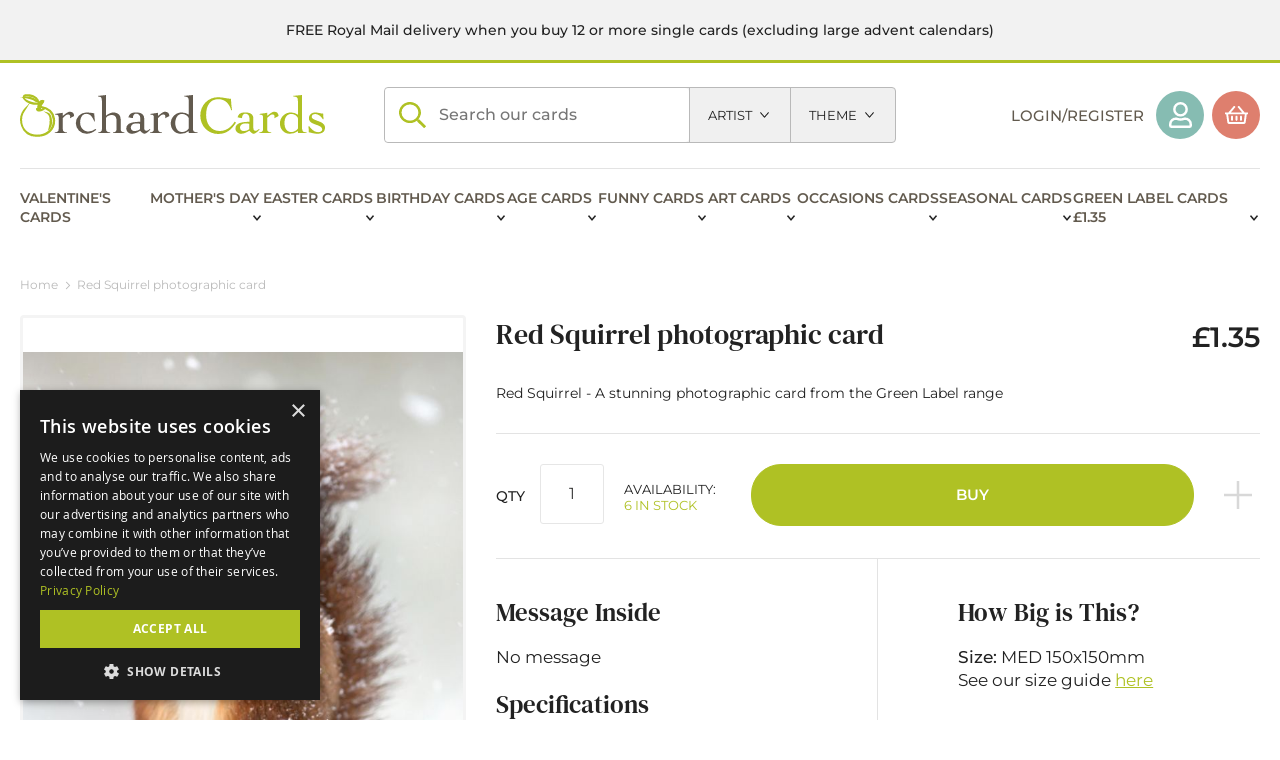

--- FILE ---
content_type: text/html; charset=UTF-8
request_url: https://www.orchardcards.co.uk/orchard-cards-green-label/british-birds-greetings-cards/oc-wl003.html
body_size: 29026
content:
<!doctype html>
<html lang="en">
    <head prefix="og: http://ogp.me/ns# fb: http://ogp.me/ns/fb# product: http://ogp.me/ns/product#">
        <script>
    var LOCALE = 'en\u002DGB';
    var BASE_URL = 'https\u003A\u002F\u002Fwww.orchardcards.co.uk\u002F';
    var require = {
        'baseUrl': 'https\u003A\u002F\u002Fwww.orchardcards.co.uk\u002Fstatic\u002Fversion1764842239\u002Ffrontend\u002FClear\u002Forchard\u002Fen_GB'
    };</script>        <meta charset="utf-8"/>
<meta name="title" content="Red Squirrel photographic card"/>
<meta name="description" content="Red Squirrel - A stunning photographic card from the Green Label range"/>
<meta name="keywords" content="Red Squirrel photographic card"/>
<meta name="robots" content="INDEX,FOLLOW"/>
<meta name="viewport" content="width=device-width, initial-scale=1"/>
<meta name="format-detection" content="telephone=no"/>
<title>Red Squirrel photographic card</title>
<link  rel="stylesheet" type="text/css"  media="all" href="https://www.orchardcards.co.uk/static/version1764842239/frontend/Clear/orchard/en_GB/mage/calendar.min.css" />
<link  rel="stylesheet" type="text/css"  media="all" href="https://www.orchardcards.co.uk/static/version1764842239/frontend/Clear/orchard/en_GB/css/styles-m.min.css" />
<link  rel="stylesheet" type="text/css"  media="all" href="https://www.orchardcards.co.uk/static/version1764842239/frontend/Clear/orchard/en_GB/mage/gallery/gallery.min.css" />
<link  rel="stylesheet" type="text/css"  media="all" href="https://www.orchardcards.co.uk/static/version1764842239/frontend/Clear/orchard/en_GB/Magefan_Blog/css/blog-new.min.css" />
<link  rel="stylesheet" type="text/css"  media="screen and (min-width: 768px)" href="https://www.orchardcards.co.uk/static/version1764842239/frontend/Clear/orchard/en_GB/css/styles-l.min.css" />
<link  rel="stylesheet" type="text/css"  media="print" href="https://www.orchardcards.co.uk/static/version1764842239/frontend/Clear/orchard/en_GB/css/print.min.css" />
<script  type="text/javascript"  src="https://www.orchardcards.co.uk/static/version1764842239/frontend/Clear/orchard/en_GB/requirejs/require.min.js"></script>
<script  type="text/javascript"  src="https://www.orchardcards.co.uk/static/version1764842239/frontend/Clear/orchard/en_GB/requirejs-min-resolver.min.js"></script>
<script  type="text/javascript"  src="https://www.orchardcards.co.uk/static/version1764842239/frontend/Clear/orchard/en_GB/mage/requirejs/mixins.min.js"></script>
<script  type="text/javascript"  src="https://www.orchardcards.co.uk/static/version1764842239/frontend/Clear/orchard/en_GB/requirejs-config.min.js"></script>
<link  rel="canonical" href="https://www.orchardcards.co.uk/oc-wl003.html" />
<link  rel="icon" type="image/x-icon" href="https://www.orchardcards.co.uk/media/favicon/stores/1/favicon.png" />
<link  rel="shortcut icon" type="image/x-icon" href="https://www.orchardcards.co.uk/media/favicon/stores/1/favicon.png" />
<style type="text/css">
.slick-list, .slick-track{ width: 100%; margin: 0; }
.googlepay-minicart-logo,
.braintree-applepay-minicart {
display: none;
}
</style>
<script type="text/javascript">
    (function(c,l,a,r,i,t,y){
        c[a]=c[a]||function(){(c[a].q=c[a].q||[]).push(arguments)};
        t=l.createElement(r);t.async=1;t.src="https://www.clarity.ms/tag/"+i;
        y=l.getElementsByTagName(r)[0];y.parentNode.insertBefore(t,y);
    })(window, document, "clarity", "script", "bd7anagf7p");
</script>        
<script nonce="MG9jMDRpMWg2ZTZ0ZTRvOXd1ZnplemV1dTViN3hpZWk=">
    window.getWpGA4Cookie = function(name) {
        match = document.cookie.match(new RegExp(name + '=([^;]+)'));
        if (match) return decodeURIComponent(match[1].replace(/\+/g, ' ')) ;
    };

    window.ga4AllowServices = false;

    var isCookieRestrictionModeEnabled = 0,
        currentWebsiteId = 1,
        cookieRestrictionName = 'user_allowed_save_cookie';

    if (isCookieRestrictionModeEnabled) {
        allowedCookies = window.getWpGA4Cookie(cookieRestrictionName);

        if (allowedCookies !== undefined) {
            allowedWebsites = JSON.parse(allowedCookies);

            if (allowedWebsites[currentWebsiteId] === 1) {
                window.ga4AllowServices = true;
            }
        }
    } else {
        window.ga4AllowServices = true;
    }
</script>
        <script nonce="MG9jMDRpMWg2ZTZ0ZTRvOXd1ZnplemV1dTViN3hpZWk=">
        if (window.ga4AllowServices) {
            window.dataLayer = window.dataLayer || [];
                        var dl4Objects = [{"pageName":"Red Squirrel photographic card","pageType":"product","ecommerce":{"currency":"GBP","value":1.35,"items":[{"item_name":"Red Squirrel photographic card","affiliation":"OC - Orchard Cards Store - Orchard Cards","item_id":"12795","price":1.35,"item_category":"Seasonal Cards","item_category2":"Cards for Winter","item_list_name":"Seasonal Cards\/Cards for Winter","item_list_id":"142","item_stock_status":"In stock","item_sale_product":"No","item_reviews_count":"0","item_reviews_score":"0"}]},"event":"view_item"}];
            for (var i in dl4Objects) {
                window.dataLayer.push({ecommerce: null});
                window.dataLayer.push(dl4Objects[i]);
            }
                        var wpGA4Cookies = ['wp_ga4_user_id','wp_ga4_customerGroup'];
            wpGA4Cookies.map(function (cookieName) {
                var cookieValue = window.getWpGA4Cookie(cookieName);
                if (cookieValue) {
                    var dl4Object = {};
                    dl4Object[cookieName.replace('wp_ga4_', '')] = cookieValue;
                    window.dataLayer.push(dl4Object);
                }
            });
        }
    </script>

    <!-- Google Tag Manager -->
<script nonce="MG9jMDRpMWg2ZTZ0ZTRvOXd1ZnplemV1dTViN3hpZWk="  > if (window.ga4AllowServices) {(function(w,d,s,l,i){w[l]=w[l]||[];w[l].push({'gtm.start':
new Date().getTime(),event:'gtm.js'});var f=d.getElementsByTagName(s)[0],
j=d.createElement(s),dl=l!='dataLayer'?'&l='+l:'';j.async=true;j.src=
'https://www.googletagmanager.com/gtm.js?id='+i+dl;f.parentNode.insertBefore(j,f);
})(window,document,'script','dataLayer','GTM-K3GFKHK');} </script>
<!-- End Google Tag Manager -->    <script type="text/x-magento-init">
        {
            "*": {
                "Magento_PageCache/js/form-key-provider": {
                    "isPaginationCacheEnabled":
                        0                }
            }
        }
    </script>
<script type="text&#x2F;javascript" src="https&#x3A;&#x2F;&#x2F;chimpstatic.com&#x2F;mcjs-connected&#x2F;js&#x2F;users&#x2F;244847010bddceecfaa6bc714&#x2F;0ca2a2c8f46cb7455b36ab14b.js" defer="defer">
</script><style type="text/css">@font-face {font-family:Montserrat;font-style:normal;font-weight:300;src:url(/cf-fonts/v/montserrat/5.0.16/vietnamese/wght/normal.woff2);unicode-range:U+0102-0103,U+0110-0111,U+0128-0129,U+0168-0169,U+01A0-01A1,U+01AF-01B0,U+0300-0301,U+0303-0304,U+0308-0309,U+0323,U+0329,U+1EA0-1EF9,U+20AB;font-display:swap;}@font-face {font-family:Montserrat;font-style:normal;font-weight:300;src:url(/cf-fonts/v/montserrat/5.0.16/latin/wght/normal.woff2);unicode-range:U+0000-00FF,U+0131,U+0152-0153,U+02BB-02BC,U+02C6,U+02DA,U+02DC,U+0304,U+0308,U+0329,U+2000-206F,U+2074,U+20AC,U+2122,U+2191,U+2193,U+2212,U+2215,U+FEFF,U+FFFD;font-display:swap;}@font-face {font-family:Montserrat;font-style:normal;font-weight:300;src:url(/cf-fonts/v/montserrat/5.0.16/cyrillic/wght/normal.woff2);unicode-range:U+0301,U+0400-045F,U+0490-0491,U+04B0-04B1,U+2116;font-display:swap;}@font-face {font-family:Montserrat;font-style:normal;font-weight:300;src:url(/cf-fonts/v/montserrat/5.0.16/latin-ext/wght/normal.woff2);unicode-range:U+0100-02AF,U+0304,U+0308,U+0329,U+1E00-1E9F,U+1EF2-1EFF,U+2020,U+20A0-20AB,U+20AD-20CF,U+2113,U+2C60-2C7F,U+A720-A7FF;font-display:swap;}@font-face {font-family:Montserrat;font-style:normal;font-weight:300;src:url(/cf-fonts/v/montserrat/5.0.16/cyrillic-ext/wght/normal.woff2);unicode-range:U+0460-052F,U+1C80-1C88,U+20B4,U+2DE0-2DFF,U+A640-A69F,U+FE2E-FE2F;font-display:swap;}@font-face {font-family:Montserrat;font-style:normal;font-weight:400;src:url(/cf-fonts/v/montserrat/5.0.16/cyrillic/wght/normal.woff2);unicode-range:U+0301,U+0400-045F,U+0490-0491,U+04B0-04B1,U+2116;font-display:swap;}@font-face {font-family:Montserrat;font-style:normal;font-weight:400;src:url(/cf-fonts/v/montserrat/5.0.16/latin/wght/normal.woff2);unicode-range:U+0000-00FF,U+0131,U+0152-0153,U+02BB-02BC,U+02C6,U+02DA,U+02DC,U+0304,U+0308,U+0329,U+2000-206F,U+2074,U+20AC,U+2122,U+2191,U+2193,U+2212,U+2215,U+FEFF,U+FFFD;font-display:swap;}@font-face {font-family:Montserrat;font-style:normal;font-weight:400;src:url(/cf-fonts/v/montserrat/5.0.16/cyrillic-ext/wght/normal.woff2);unicode-range:U+0460-052F,U+1C80-1C88,U+20B4,U+2DE0-2DFF,U+A640-A69F,U+FE2E-FE2F;font-display:swap;}@font-face {font-family:Montserrat;font-style:normal;font-weight:400;src:url(/cf-fonts/v/montserrat/5.0.16/vietnamese/wght/normal.woff2);unicode-range:U+0102-0103,U+0110-0111,U+0128-0129,U+0168-0169,U+01A0-01A1,U+01AF-01B0,U+0300-0301,U+0303-0304,U+0308-0309,U+0323,U+0329,U+1EA0-1EF9,U+20AB;font-display:swap;}@font-face {font-family:Montserrat;font-style:normal;font-weight:400;src:url(/cf-fonts/v/montserrat/5.0.16/latin-ext/wght/normal.woff2);unicode-range:U+0100-02AF,U+0304,U+0308,U+0329,U+1E00-1E9F,U+1EF2-1EFF,U+2020,U+20A0-20AB,U+20AD-20CF,U+2113,U+2C60-2C7F,U+A720-A7FF;font-display:swap;}@font-face {font-family:Montserrat;font-style:normal;font-weight:500;src:url(/cf-fonts/v/montserrat/5.0.16/cyrillic-ext/wght/normal.woff2);unicode-range:U+0460-052F,U+1C80-1C88,U+20B4,U+2DE0-2DFF,U+A640-A69F,U+FE2E-FE2F;font-display:swap;}@font-face {font-family:Montserrat;font-style:normal;font-weight:500;src:url(/cf-fonts/v/montserrat/5.0.16/latin/wght/normal.woff2);unicode-range:U+0000-00FF,U+0131,U+0152-0153,U+02BB-02BC,U+02C6,U+02DA,U+02DC,U+0304,U+0308,U+0329,U+2000-206F,U+2074,U+20AC,U+2122,U+2191,U+2193,U+2212,U+2215,U+FEFF,U+FFFD;font-display:swap;}@font-face {font-family:Montserrat;font-style:normal;font-weight:500;src:url(/cf-fonts/v/montserrat/5.0.16/latin-ext/wght/normal.woff2);unicode-range:U+0100-02AF,U+0304,U+0308,U+0329,U+1E00-1E9F,U+1EF2-1EFF,U+2020,U+20A0-20AB,U+20AD-20CF,U+2113,U+2C60-2C7F,U+A720-A7FF;font-display:swap;}@font-face {font-family:Montserrat;font-style:normal;font-weight:500;src:url(/cf-fonts/v/montserrat/5.0.16/cyrillic/wght/normal.woff2);unicode-range:U+0301,U+0400-045F,U+0490-0491,U+04B0-04B1,U+2116;font-display:swap;}@font-face {font-family:Montserrat;font-style:normal;font-weight:500;src:url(/cf-fonts/v/montserrat/5.0.16/vietnamese/wght/normal.woff2);unicode-range:U+0102-0103,U+0110-0111,U+0128-0129,U+0168-0169,U+01A0-01A1,U+01AF-01B0,U+0300-0301,U+0303-0304,U+0308-0309,U+0323,U+0329,U+1EA0-1EF9,U+20AB;font-display:swap;}@font-face {font-family:Montserrat;font-style:normal;font-weight:600;src:url(/cf-fonts/v/montserrat/5.0.16/vietnamese/wght/normal.woff2);unicode-range:U+0102-0103,U+0110-0111,U+0128-0129,U+0168-0169,U+01A0-01A1,U+01AF-01B0,U+0300-0301,U+0303-0304,U+0308-0309,U+0323,U+0329,U+1EA0-1EF9,U+20AB;font-display:swap;}@font-face {font-family:Montserrat;font-style:normal;font-weight:600;src:url(/cf-fonts/v/montserrat/5.0.16/latin-ext/wght/normal.woff2);unicode-range:U+0100-02AF,U+0304,U+0308,U+0329,U+1E00-1E9F,U+1EF2-1EFF,U+2020,U+20A0-20AB,U+20AD-20CF,U+2113,U+2C60-2C7F,U+A720-A7FF;font-display:swap;}@font-face {font-family:Montserrat;font-style:normal;font-weight:600;src:url(/cf-fonts/v/montserrat/5.0.16/latin/wght/normal.woff2);unicode-range:U+0000-00FF,U+0131,U+0152-0153,U+02BB-02BC,U+02C6,U+02DA,U+02DC,U+0304,U+0308,U+0329,U+2000-206F,U+2074,U+20AC,U+2122,U+2191,U+2193,U+2212,U+2215,U+FEFF,U+FFFD;font-display:swap;}@font-face {font-family:Montserrat;font-style:normal;font-weight:600;src:url(/cf-fonts/v/montserrat/5.0.16/cyrillic/wght/normal.woff2);unicode-range:U+0301,U+0400-045F,U+0490-0491,U+04B0-04B1,U+2116;font-display:swap;}@font-face {font-family:Montserrat;font-style:normal;font-weight:600;src:url(/cf-fonts/v/montserrat/5.0.16/cyrillic-ext/wght/normal.woff2);unicode-range:U+0460-052F,U+1C80-1C88,U+20B4,U+2DE0-2DFF,U+A640-A69F,U+FE2E-FE2F;font-display:swap;}@font-face {font-family:Montserrat;font-style:normal;font-weight:700;src:url(/cf-fonts/v/montserrat/5.0.16/latin/wght/normal.woff2);unicode-range:U+0000-00FF,U+0131,U+0152-0153,U+02BB-02BC,U+02C6,U+02DA,U+02DC,U+0304,U+0308,U+0329,U+2000-206F,U+2074,U+20AC,U+2122,U+2191,U+2193,U+2212,U+2215,U+FEFF,U+FFFD;font-display:swap;}@font-face {font-family:Montserrat;font-style:normal;font-weight:700;src:url(/cf-fonts/v/montserrat/5.0.16/latin-ext/wght/normal.woff2);unicode-range:U+0100-02AF,U+0304,U+0308,U+0329,U+1E00-1E9F,U+1EF2-1EFF,U+2020,U+20A0-20AB,U+20AD-20CF,U+2113,U+2C60-2C7F,U+A720-A7FF;font-display:swap;}@font-face {font-family:Montserrat;font-style:normal;font-weight:700;src:url(/cf-fonts/v/montserrat/5.0.16/cyrillic-ext/wght/normal.woff2);unicode-range:U+0460-052F,U+1C80-1C88,U+20B4,U+2DE0-2DFF,U+A640-A69F,U+FE2E-FE2F;font-display:swap;}@font-face {font-family:Montserrat;font-style:normal;font-weight:700;src:url(/cf-fonts/v/montserrat/5.0.16/cyrillic/wght/normal.woff2);unicode-range:U+0301,U+0400-045F,U+0490-0491,U+04B0-04B1,U+2116;font-display:swap;}@font-face {font-family:Montserrat;font-style:normal;font-weight:700;src:url(/cf-fonts/v/montserrat/5.0.16/vietnamese/wght/normal.woff2);unicode-range:U+0102-0103,U+0110-0111,U+0128-0129,U+0168-0169,U+01A0-01A1,U+01AF-01B0,U+0300-0301,U+0303-0304,U+0308-0309,U+0323,U+0329,U+1EA0-1EF9,U+20AB;font-display:swap;}</style> 
							<style type="text/css">@font-face {font-family:DM Serif Text;font-style:normal;font-weight:400;src:url(/cf-fonts/s/dm-serif-text/5.0.18/latin/400/normal.woff2);unicode-range:U+0000-00FF,U+0131,U+0152-0153,U+02BB-02BC,U+02C6,U+02DA,U+02DC,U+0304,U+0308,U+0329,U+2000-206F,U+2074,U+20AC,U+2122,U+2191,U+2193,U+2212,U+2215,U+FEFF,U+FFFD;font-display:swap;}@font-face {font-family:DM Serif Text;font-style:normal;font-weight:400;src:url(/cf-fonts/s/dm-serif-text/5.0.18/latin-ext/400/normal.woff2);unicode-range:U+0100-02AF,U+0304,U+0308,U+0329,U+1E00-1E9F,U+1EF2-1EFF,U+2020,U+20A0-20AB,U+20AD-20CF,U+2113,U+2C60-2C7F,U+A720-A7FF;font-display:swap;}</style>
<meta property="og:type" content="product" />
<meta property="og:title"
      content="Red&#x20;Squirrel&#x20;photographic&#x20;card" />
<meta property="og:image"
      content="https://www.orchardcards.co.uk/media/catalog/product/cache/b7c873bbaa2f1969d173ecd2a03c227d/o/c/oc-wl003_red_squirrel.jpg" />
<meta property="og:description"
      content="" />
<meta property="og:url" content="https://www.orchardcards.co.uk/oc-wl003.html" />
    <meta property="product:price:amount" content="1.35"/>
    <meta property="product:price:currency"
      content="GBP"/>
    </head>
    <body data-container="body"
          data-mage-init='{"loaderAjax": {}, "loader": { "icon": "https://www.orchardcards.co.uk/static/version1764842239/frontend/Clear/orchard/en_GB/images/loader-2.gif"}}'
        id="html-body" itemtype="http://schema.org/Product" itemscope="itemscope" class="catalog-product-view product-oc-wl003 categorypath-orchard-cards-green-label-british-birds-greetings-cards category-british-birds-greetings-cards page-layout-1column">
        <!-- Google Tag Manager (noscript) -->
<noscript><iframe src="https://www.googletagmanager.com/ns.html?id=GTM-K3GFKHK"
height="0" width="0" style="display:none;visibility:hidden"></iframe></noscript>
<!-- End Google Tag Manager (noscript) -->
<script type="text/x-magento-init">
    {
        "*": {
            "Magento_PageBuilder/js/widget-initializer": {
                "config": {"[data-content-type=\"slider\"][data-appearance=\"default\"]":{"Magento_PageBuilder\/js\/content-type\/slider\/appearance\/default\/widget":false},"[data-content-type=\"map\"]":{"Magento_PageBuilder\/js\/content-type\/map\/appearance\/default\/widget":false},"[data-content-type=\"row\"]":{"Magento_PageBuilder\/js\/content-type\/row\/appearance\/default\/widget":false},"[data-content-type=\"tabs\"]":{"Magento_PageBuilder\/js\/content-type\/tabs\/appearance\/default\/widget":false},"[data-content-type=\"slide\"]":{"Magento_PageBuilder\/js\/content-type\/slide\/appearance\/default\/widget":{"buttonSelector":".pagebuilder-slide-button","showOverlay":"hover","dataRole":"slide"}},"[data-content-type=\"banner\"]":{"Magento_PageBuilder\/js\/content-type\/banner\/appearance\/default\/widget":{"buttonSelector":".pagebuilder-banner-button","showOverlay":"hover","dataRole":"banner"}},"[data-content-type=\"buttons\"]":{"Magento_PageBuilder\/js\/content-type\/buttons\/appearance\/inline\/widget":false},"[data-content-type=\"products\"][data-appearance=\"carousel\"]":{"Magento_PageBuilder\/js\/content-type\/products\/appearance\/carousel\/widget":false}},
                "breakpoints": {"desktop":{"label":"Desktop","stage":true,"default":true,"class":"desktop-switcher","icon":"Magento_PageBuilder::css\/images\/switcher\/switcher-desktop.svg","conditions":{"min-width":"1024px"},"options":{"products":{"default":{"slidesToShow":"5"}}}},"tablet":{"conditions":{"max-width":"1024px","min-width":"768px"},"options":{"products":{"default":{"slidesToShow":"4"},"continuous":{"slidesToShow":"3"}}}},"mobile":{"label":"Mobile","stage":true,"class":"mobile-switcher","icon":"Magento_PageBuilder::css\/images\/switcher\/switcher-mobile.svg","media":"only screen and (max-width: 768px)","conditions":{"max-width":"768px","min-width":"640px"},"options":{"products":{"default":{"slidesToShow":"3"}}}},"mobile-small":{"conditions":{"max-width":"640px"},"options":{"products":{"default":{"slidesToShow":"2"},"continuous":{"slidesToShow":"1"}}}}}            }
        }
    }
</script>


<script type="text/x-magento-init">
    {
        "*": {
            "mage/cookies": {
                "expires": null,
                "path": "\u002F",
                "domain": ".www.orchardcards.co.uk",
                "secure": true,
                "lifetime": "3600"
            }
        }
    }
</script>
    <noscript>
        <div class="message global noscript">
            <div class="content">
                <p>
                    <strong>JavaScript seems to be disabled in your browser.</strong>
                    <span>
                        For the best experience on our site, be sure to turn on Javascript in your browser.                    </span>
                </p>
            </div>
        </div>
    </noscript>

<script>
    window.cookiesConfig = window.cookiesConfig || {};
    window.cookiesConfig.secure = true;
</script><script>    require.config({
        map: {
            '*': {
                wysiwygAdapter: 'mage/adminhtml/wysiwyg/tiny_mce/tinymceAdapter'
            }
        }
    });</script><script>    require.config({
        paths: {
            googleMaps: 'https\u003A\u002F\u002Fmaps.googleapis.com\u002Fmaps\u002Fapi\u002Fjs\u003Fv\u003D3\u0026key\u003D'
        },
        config: {
            'Magento_PageBuilder/js/utils/map': {
                style: '',
            },
            'Magento_PageBuilder/js/content-type/map/preview': {
                apiKey: '',
                apiKeyErrorMessage: 'You\u0020must\u0020provide\u0020a\u0020valid\u0020\u003Ca\u0020href\u003D\u0027https\u003A\u002F\u002Fwww.orchardcards.co.uk\u002Fadminhtml\u002Fsystem_config\u002Fedit\u002Fsection\u002Fcms\u002F\u0023cms_pagebuilder\u0027\u0020target\u003D\u0027_blank\u0027\u003EGoogle\u0020Maps\u0020API\u0020key\u003C\u002Fa\u003E\u0020to\u0020use\u0020a\u0020map.'
            },
            'Magento_PageBuilder/js/form/element/map': {
                apiKey: '',
                apiKeyErrorMessage: 'You\u0020must\u0020provide\u0020a\u0020valid\u0020\u003Ca\u0020href\u003D\u0027https\u003A\u002F\u002Fwww.orchardcards.co.uk\u002Fadminhtml\u002Fsystem_config\u002Fedit\u002Fsection\u002Fcms\u002F\u0023cms_pagebuilder\u0027\u0020target\u003D\u0027_blank\u0027\u003EGoogle\u0020Maps\u0020API\u0020key\u003C\u002Fa\u003E\u0020to\u0020use\u0020a\u0020map.'
            },
        }
    });</script><script>
    require.config({
        shim: {
            'Magento_PageBuilder/js/utils/map': {
                deps: ['googleMaps']
            }
        }
    });</script>
    <script>
        require([
            'Amasty_InvisibleCaptcha/js/model/am-recaptcha',
    ], function (amRecaptchaModel) {
            amRecaptchaModel.setConfig({
                "formsToProtect": "form\u005Baction\u002A\u003D\u0022customer\u002Faccount\u002Fcreatepost\u0022\u005D,form\u005Baction\u002A\u003D\u0022customer\u002Faccount\u002FloginPost\u0022\u005D,form\u005Baction\u002A\u003D\u0022newsletter\u002Fsubscriber\u002Fnew\u0022\u005D,form\u005Baction\u002A\u003D\u0022contact\u002Findex\u002Fpost\u0022\u005D,form\u005Baction\u002A\u003D\u0022customer\u002Faccount\u002Fforgotpasswordpost\u0022\u005D,form\u005Baction\u002A\u003D\u0022review\u002Fproduct\u002Fpost\u0022\u005D,form\u005Baction\u002A\u003D\u0022customer\u002Faccount\u002Fresetpasswordpost\u0022\u005D,form\u005Baction\u002A\u003D\u0022checkout_payment_captcha\u0022\u005D",
                "isEnabledOnPayments": "1",
                "checkoutRecaptchaValidateUrl": "https://www.orchardcards.co.uk/amcapthca/checkout/validate/",
                "invisibleCaptchaCustomForm": "-1",
                "recaptchaConfig": {
                    "lang": "hl\u003Den",
                    "theme": "light",
                    "badge": "bottomright",
                    "sitekey": "6Lf3DGsqAAAAAGuwZyBuPxYO2ManP6bJeAXUGs1t",
                    "size": "invisible",
                    "isInvisible": true                },
                "reCaptchaErrorMessage": "Prove you are not a robot"
            })
    });
    </script>
    <script>
        // Fix to prevent 'no reCaptcha Token' error while slow site loading.
        // Submit button should catch am-captcha.js initialization8 first
        (function () {
            if (document.readyState === 'loading') {
                document.addEventListener('DOMContentLoaded', onReadyStateListener);
            } else {
                onReadyState();
            }

            function onReadyStateListener() {
                onReadyState();
            }

            function onReadyState (formsOnPage) {
                if (typeof formsOnPage === 'undefined') {
                    let formsToProtect = "form\u005Baction\u002A\u003D\u0022customer\u002Faccount\u002Fcreatepost\u0022\u005D,form\u005Baction\u002A\u003D\u0022customer\u002Faccount\u002FloginPost\u0022\u005D,form\u005Baction\u002A\u003D\u0022newsletter\u002Fsubscriber\u002Fnew\u0022\u005D,form\u005Baction\u002A\u003D\u0022contact\u002Findex\u002Fpost\u0022\u005D,form\u005Baction\u002A\u003D\u0022customer\u002Faccount\u002Fforgotpasswordpost\u0022\u005D,form\u005Baction\u002A\u003D\u0022review\u002Fproduct\u002Fpost\u0022\u005D,form\u005Baction\u002A\u003D\u0022customer\u002Faccount\u002Fresetpasswordpost\u0022\u005D,form\u005Baction\u002A\u003D\u0022checkout_payment_captcha\u0022\u005D";
                    let forms = formsToProtect.split(',');

                    formsOnPage = [];
                    forms.forEach(form => {
                        let existingForm = form ? document.querySelectorAll(form) : [];

                        if (existingForm.length) {
                            formsOnPage.push(existingForm);
                        }
                    })
                }

                formsOnPage.forEach(form => {
                    let submit = form[0].querySelector('[type="submit"]');
                    if (submit) {
                        let isAlreadyDisabled = submit.getAttribute('disabled');

                        if (!isAlreadyDisabled) {
                            submit.setAttribute('disabled', true);
                            submit.setAttribute('am-captcha-protect', true);
                        }
                    }
                })
            }

                            window.addEventListener('amform-elements-rendered', function (event) {
                    onReadyState([event.detail.form]);
                });
                window.addEventListener('am-recaptcha-submit-event', function (event) {
                    onReadyState([event.detail.form]);
                });
                    })();
    </script>
<div class="page-wrapper">
    <div class="header top">
        <p>
            FREE Royal Mail delivery when you buy 12 or more single cards (excluding large advent calendars)        </p>
    </div>
<header class="page-header"><div class="header content">
<div class="header__left">
	 <a
        class="logo"
        href="https://www.orchardcards.co.uk/"
        title="Orchard Cards"
        aria-label="store logo">
        <svg xmlns="http://www.w3.org/2000/svg" width="306.863" height="43.382" viewBox="0 0 306.863 43.382"><defs><style>.a{fill:#625a4e;}.b{fill:#afc124;}.c{fill:none;stroke:#afc124;stroke-miterlimit:10;stroke-width:1.5px;}</style></defs><g transform="translate(0.924 0.811)"><g transform="translate(34.165 0.072)"><path class="a" d="M87.934,69c2.431-.432,3.781-.865,3.781-3.242V53.221c0-2.161-1.728-2.377-3.673-2.377V50.2l7.889-1.189v3.08c1.729-1.135,4.592-4.16,7.078-4.16,2.81,0,4.214,1.621,4.323,4.377l-4.323,2.269a5.093,5.093,0,0,0,.324-1.837,2.086,2.086,0,0,0-2-2.107c-2.053,0-4.107,2.377-5.4,3.674V65.756c0,2.377,1.351,2.81,4.106,3.242v.648c-2.431-.108-4.864-.216-7.3-.216-1.62,0-3.187.108-4.808.216Z" transform="translate(-87.934 -30.96)"/><path class="a" d="M128.307,57.787c-1.513-3.62-3.459-7.673-8-7.673-4.485,0-6.214,4.7-6.214,8.915,0,4.755,3.3,9.023,8.321,9.023A12.551,12.551,0,0,0,129.6,65.46l.756.865c-3.243,2.648-6.16,4-10.051,4a10.81,10.81,0,0,1,0-21.613,40.181,40.181,0,0,1,7.943.865l.7,8.213Z" transform="translate(-88.702 -30.988)"/><path class="a" d="M159.535,69.029c-2.107-.108-4.539-.216-6.97-.216-1.621,0-3.188.108-4.647.216V68.38c2.269-.432,3.62-.865,3.62-3.242v-8.7c0-3.674-1.567-5.781-4.918-5.781-2.43,0-5.564,1.675-5.564,3.026V65.138c0,2.377,1.351,2.81,4.106,3.242v.648c-2.431-.108-4.863-.216-7.294-.216-1.621,0-3.188.108-4.809.216V68.38c2.431-.432,3.782-.865,3.782-3.242V37.582c0-5.241-.864-5.511-4.052-5.673v-.648l8.267-.919v20.91c1.945-1.513,4.647-3.188,6.97-3.188,4,0,7.727,1.783,7.727,7.564v9.51c0,2.377,1.351,2.81,3.782,3.242Z" transform="translate(-89.511 -30.342)"/><path class="a" d="M164.574,53.681c1.08-4.485,4.159-4.971,8.1-4.971,3.782,0,7.727,1.513,7.727,6v10c0,1.351.7,2.594,2.215,2.594,1.4,0,2.485-1.027,3.513-1.837l.539.594c-1.512,1.4-3.89,4.269-6.106,4.269-1.512,0-3.188-2.161-4.214-3.134-2.27,1.567-5.35,3.134-8.106,3.134-3.08,0-5.834-2.107-5.834-5.349,0-5.944,7.186-6.7,13.993-6.808V54.059c0-2.648-1.837-4.16-4.377-4.16-1.837,0-3.025,2.215-3.025,4.593ZM176.3,60.273a13.594,13.594,0,0,0-3.62-.486c-2.81,0-5.726,1.243-5.726,4.431,0,2.431,2,3.4,4.106,3.4a9.523,9.523,0,0,0,5.24-1.891Z" transform="translate(-90.552 -30.988)"/><path class="a" d="M187.219,69c2.432-.432,3.782-.865,3.782-3.242V53.221c0-2.161-1.729-2.377-3.673-2.377V50.2l7.888-1.189v3.08c1.729-1.135,4.593-4.16,7.078-4.16,2.81,0,4.214,1.621,4.324,4.377l-4.324,2.269a5.093,5.093,0,0,0,.324-1.837,2.086,2.086,0,0,0-2-2.107c-2.053,0-4.106,2.377-5.4,3.674V65.756c0,2.377,1.352,2.81,4.106,3.242v.648c-2.43-.108-4.863-.216-7.293-.216-1.622,0-3.189.108-4.81.216Z" transform="translate(-91.424 -30.96)"/><path class="a" d="M231.04,63.355c0,3.728.7,4.809,4.538,4.809v.648c-2.864,0-5.78.108-8.7.216v-2a13.6,13.6,0,0,1-8.321,2.648c-5.889,0-9.78-4.863-9.78-10.374a11.067,11.067,0,0,1,11.4-11.239,12.841,12.841,0,0,1,6.647,2.215V36.285c0-3.512-.919-4.106-4.594-4.431v-.648l8.808-.865ZM226.826,53.9c-.432-2-3.458-4.323-6.754-4.323-4.863,0-6.754,4.809-6.754,9.185s1.891,9.185,6.754,9.185c3.3,0,6.322-2.323,6.754-3.674Z" transform="translate(-92.181 -30.342)"/></g><g transform="translate(180.479 0.072)"><path class="b" d="M270.7,45.878c-1.944-6.484-6.051-11.239-12.967-11.239-8.861,0-12.319,7.456-12.319,16.1s4.647,16.21,13.616,16.21c6.592,0,11.4-3.674,15.128-9.456l1.352,1.081c-4.863,7.294-9.564,11.4-18.1,11.4-9.672,0-17.831-7.673-17.831-18.641s8.159-18.641,17.831-18.641c5.349,0,9.185,1.513,13.076,1.621,0,2.972.594,8.483.973,11.563Z" transform="translate(-239.578 -30.425)"/><path class="b" d="M278.42,53.681c1.08-4.485,4.159-4.971,8.1-4.971,3.782,0,7.727,1.513,7.727,6v10c0,1.351.7,2.594,2.215,2.594,1.4,0,2.486-1.027,3.512-1.837l.54.594c-1.513,1.4-3.89,4.269-6.106,4.269-1.513,0-3.188-2.161-4.214-3.134-2.27,1.567-5.35,3.134-8.106,3.134-3.08,0-5.835-2.107-5.835-5.349,0-5.944,7.187-6.7,13.994-6.808V54.059c0-2.648-1.837-4.16-4.377-4.16-1.837,0-3.026,2.215-3.026,4.593Zm11.724,6.592a13.6,13.6,0,0,0-3.62-.486c-2.81,0-5.727,1.243-5.727,4.431,0,2.431,2,3.4,4.106,3.4a9.526,9.526,0,0,0,5.241-1.891Z" transform="translate(-240.867 -30.988)"/><path class="b" d="M301.066,69c2.431-.432,3.782-.865,3.782-3.242V53.221c0-2.161-1.729-2.377-3.674-2.377V50.2l7.889-1.189v3.08c1.729-1.135,4.593-4.16,7.078-4.16,2.81,0,4.215,1.621,4.322,4.377l-4.322,2.269a5.092,5.092,0,0,0,.324-1.837,2.086,2.086,0,0,0-2-2.107c-2.053,0-4.106,2.377-5.4,3.674V65.756c0,2.377,1.351,2.81,4.106,3.242v.648c-2.431-.108-4.863-.216-7.294-.216-1.621,0-3.188.108-4.809.216Z" transform="translate(-241.739 -30.96)"/><path class="b" d="M344.886,63.355c0,3.728.7,4.809,4.539,4.809v.648c-2.864,0-5.78.108-8.7.216v-2a13.6,13.6,0,0,1-8.321,2.648c-5.889,0-9.78-4.863-9.78-10.374a11.068,11.068,0,0,1,11.4-11.239,12.844,12.844,0,0,1,6.647,2.215V36.285c0-3.512-.919-4.106-4.594-4.431v-.648l8.807-.865ZM340.673,53.9c-.433-2-3.458-4.323-6.754-4.323-4.863,0-6.754,4.809-6.754,9.185s1.891,9.185,6.754,9.185c3.3,0,6.321-2.323,6.754-3.674Z" transform="translate(-242.497 -30.342)"/><path class="b" d="M352.36,62.6h.757c2,2.972,5.132,6.106,8.969,6.106,1.891,0,4.106-.7,4.106-2.81,0-5.4-13.346-4.052-13.346-11.131,0-3.836,2.7-6.052,6.376-6.052,2.756,0,5.241,1.081,7.943,1.189l.324,5.727h-.7c-1.513-2.7-4.377-5.3-7.618-5.3-1.783,0-3.512.7-3.512,2.756C355.656,57.571,369,56.815,369,64c0,4.971-3.566,6.322-7.889,6.322-3.351,0-6.485-1.243-8.321-1.459Z" transform="translate(-243.542 -30.988)"/></g><path class="b" d="M86.034,54.156C87.5,64.93,79.513,72.3,68.407,72.18c-15.536-.172-20.84-18.451-10.657-28.839-1.351,2.221-3.97,5.147-4.51,8.813-3.843,26.127,34.134,24.274,31.975,2.8-.678-6.788-4.667-10.869-12.705-12.018-.921.172-.012,2.127-.824,2.4.7.919,2.309-.651,3.692-.4-1.322,1-6.419,3.045-6.971,0,.151-1.966.716,1.037,1.642.806a9.767,9.767,0,0,1,.406-6.409c-6.043,1.433-13.263-1.659-15.572-6.41,1.988,3.661,10.444,6.954,16.33,5.8-.515,1.586-1.491,4.714.067,5.816C71,42,72.378,41.077,72.917,39.337c-.5-.178-.885-.474-1.352-.688a7.982,7.982,0,0,0,2.995-1.314c-.788-1.125-2.14.551-3.28.4a2.949,2.949,0,0,1,4.1-1.2c-.316,2.5-2.777,2.9-2.868,5.61C80.428,43.607,85.107,47.291,86.034,54.156Z" transform="translate(-52.525 -30.36)"/><path class="b" d="M80.458,49.533c3.71,1.055,5.086,11.461,1.643,15.217C83.112,61.119,84.532,52.3,80.458,49.533Z" transform="translate(-53.506 -30.944)"/><path class="b" d="M72.218,38.857c.467.214.849.51,1.352.688-.539,1.741-1.921,2.659-1.636,5.206-1.557-1.1-.582-4.23-.067-5.816C71.987,38.911,72.1,38.887,72.218,38.857Z" transform="translate(-53.177 -30.569)"/><path class="b" d="M71.962,38.735a2.868,2.868,0,0,1,.285.118c-.115.03-.231.054-.351.078C71.919,38.859,71.943,38.794,71.962,38.735Z" transform="translate(-53.205 -30.565)"/><path class="b" d="M61.949,30.429c4.225.557,8.439,4.034,8.2,6.812-1.563-4.887-8.056-7.084-14.759-5.61C55.657,30.02,59.973,30.169,61.949,30.429Z" transform="translate(-52.625 -30.267)"/><path class="b" d="M70.225,37.332c-1.242.817-3.3-1.523-5.328-2.405a35.614,35.614,0,0,0-7.377-2C62.17,32.386,67.286,34.856,70.225,37.332Z" transform="translate(-52.7 -30.358)"/><path class="c" d="M72.218,38.853c.467.214.849.51,1.352.688-.539,1.741-1.921,2.659-1.636,5.206-1.557-1.1-.582-4.23-.067-5.816.024-.071.048-.137.067-.2A2.867,2.867,0,0,1,72.218,38.853Z" transform="translate(-53.177 -30.565)"/><path class="c" d="M80.458,49.533c3.71,1.055,5.086,11.461,1.643,15.217C83.112,61.119,84.532,52.3,80.458,49.533Z" transform="translate(-53.506 -30.944)"/><path class="c" d="M71.565,38.649a7.982,7.982,0,0,0,2.995-1.314c-.788-1.125-2.14.551-3.28.4a2.949,2.949,0,0,1,4.1-1.2c-.316,2.5-2.777,2.9-2.868,5.61,7.917,1.469,12.6,5.152,13.523,12.017C87.5,64.93,79.513,72.3,68.407,72.18c-15.536-.172-20.84-18.451-10.657-28.839-1.351,2.221-3.97,5.147-4.51,8.813-3.843,26.127,34.134,24.274,31.975,2.8-.678-6.788-4.667-10.869-12.705-12.018-.921.172-.012,2.127-.824,2.4.7.919,2.309-.651,3.692-.4-1.322,1-6.419,3.045-6.971,0,.151-1.966.716,1.037,1.642.806a9.767,9.767,0,0,1,.406-6.409c-6.043,1.433-13.263-1.659-15.572-6.41,1.988,3.661,10.444,6.954,16.33,5.8C71.335,38.7,71.451,38.678,71.565,38.649Z" transform="translate(-52.525 -30.36)"/><path class="c" d="M70.225,37.332c-1.242.817-3.3-1.523-5.328-2.405a35.614,35.614,0,0,0-7.377-2C62.17,32.386,67.286,34.856,70.225,37.332Z" transform="translate(-52.7 -30.358)"/><path class="c" d="M70.15,37.241c-1.563-4.887-8.056-7.084-14.759-5.61.266-1.611,4.582-1.463,6.558-1.2C66.174,30.986,70.388,34.463,70.15,37.241Z" transform="translate(-52.625 -30.267)"/></g></svg>
    </a>
</div>
<div class="header__right">
    <button type="button" class="header__btn header__btn--search" aria-label="Search">
        <svg xmlns="http://www.w3.org/2000/svg" width="26.81" height="26.81" viewBox="0 0 26.81 26.81"><path d="M26.626,25.192a.629.629,0,0,0,0-.89l-6.357-6.357a.644.644,0,0,0-.445-.183h-.691a10.889,10.889,0,1,0-1.121,1.121v.691a.621.621,0,0,0,.183.445l6.357,6.357a.629.629,0,0,0,.89,0ZM19.269,10.641a8.378,8.378,0,1,1-8.378-8.378A8.375,8.375,0,0,1,19.269,10.641Z" transform="translate(0 0.25)"/></svg>
    </button>

	<ul class="header__account-drop-down">
		<li data-bind="scope: 'customer'">
			<a class="header_acount_link" href="https://www.orchardcards.co.uk/customer/account/login/" title="My Account" target="_self">
				<!-- ko if: customer().fullname  -->
					<span data-bind="text: new String('My Account')"></span>
				<!-- /ko -->
				<!-- ko ifnot: customer().fullname  -->
					<span data-bind="text: new String('Login/Register')"></span>
				<!-- /ko -->
			</a>

			<a class="header__btn header__btn--account" href="https://www.orchardcards.co.uk/customer/account/" title="Login or Register">
				<svg xmlns="http://www.w3.org/2000/svg" width="19.461" height="22.241" viewBox="0 0 19.461 22.241"><path d="M.935-12.169c-1.247,0-1.846.7-3.892.7s-2.641-.7-3.892-.7a5.84,5.84,0,0,0-5.838,5.838v1.112A2.086,2.086,0,0,0-10.6-3.133H4.689A2.086,2.086,0,0,0,6.774-5.219V-6.331A5.84,5.84,0,0,0,.935-12.169Zm3.753,6.95H-10.6V-6.331a3.76,3.76,0,0,1,3.753-3.753c.634,0,1.664.7,3.892.7,2.246,0,3.254-.7,3.892-.7A3.76,3.76,0,0,1,4.689-6.331Zm-7.646-7.646A6.257,6.257,0,0,0,3.3-19.12a6.257,6.257,0,0,0-6.255-6.255A6.257,6.257,0,0,0-9.212-19.12,6.257,6.257,0,0,0-2.957-12.864Zm0-10.426a4.177,4.177,0,0,1,4.17,4.17,4.177,4.177,0,0,1-4.17,4.17,4.177,4.177,0,0,1-4.17-4.17A4.177,4.177,0,0,1-2.957-23.29Z" transform="translate(12.688 25.375)"></path></svg>
			</a>

								</li>
	</ul>
	
<div data-block="minicart" class="minicart-wrapper">
    <a class="header__btn action showcart" href="https://www.orchardcards.co.uk/checkout/cart/" data-bind="scope: 'minicart_content'">
        <span data-bind="css: { empty: !!getCartParam('summary_count') == false, notempty: getCartParam('summary_count') }">
            <svg xmlns="http://www.w3.org/2000/svg" width="28.125" height="21.875" viewBox="0 0 28.125 21.875"><path d="M-.586-12.5h-3.56l-6.29-7.4a1.172,1.172,0,0,0-1.652-.134,1.172,1.172,0,0,0-.134,1.652l5,5.882H-20.9l5-5.882a1.172,1.172,0,0,0-.134-1.652,1.172,1.172,0,0,0-1.652.134l-6.29,7.4h-3.56a.586.586,0,0,0-.586.586v1.172a.586.586,0,0,0,.586.586h.911l1.347,9.7a2.344,2.344,0,0,0,2.321,2.021H-5.166A2.344,2.344,0,0,0-2.844-.459l1.347-9.7h.911A.586.586,0,0,0,0-10.742v-1.172A.586.586,0,0,0-.586-12.5ZM-5.166-.781H-22.959l-1.3-9.375h20.4Zm-7.725-6.641a1.172,1.172,0,0,0-1.172-1.172,1.172,1.172,0,0,0-1.172,1.172v3.906a1.172,1.172,0,0,0,1.172,1.172,1.172,1.172,0,0,0,1.172-1.172Zm5.469,0A1.172,1.172,0,0,0-8.594-8.594,1.172,1.172,0,0,0-9.766-7.422v3.906A1.172,1.172,0,0,0-8.594-2.344,1.172,1.172,0,0,0-7.422-3.516Zm-10.937,0a1.172,1.172,0,0,0-1.172-1.172A1.172,1.172,0,0,0-20.7-7.422v3.906a1.172,1.172,0,0,0,1.172,1.172,1.172,1.172,0,0,0,1.172-1.172Z" transform="translate(28.125 20.312)"/></svg>

            <span class="text">
                My Cart            </span>

            <span class="counter qty empty"
                data-bind="css: { empty: !!getCartParam('summary_count') == false }, blockLoader: isLoading">
                <span class="counter-number"><!-- ko text: getCartParam('summary_count') --><!-- /ko --></span>
                <span class="counter-label">
                <!-- ko if: getCartParam('summary_count') -->
                    <!-- ko text: getCartParam('summary_count') --><!-- /ko -->
                    <!-- ko i18n: 'items' --><!-- /ko -->
                <!-- /ko -->
                </span>
            </span>
        </span>
    </a>
            <div class="block block-minicart"
             data-role="dropdownDialog"
             data-mage-init='{"dropdownDialog":{
                "appendTo":"[data-block=minicart]",
                "triggerTarget":".showcart",
                "timeout": "1000",
                "closeOnMouseLeave": true,
                "closeOnEscape": true,
                "triggerClass":"active",
                "parentClass":"active",
                "buttons":[]}}'>
            <div id="minicart-content-wrapper" data-bind="scope: 'minicart_content'">
                <!-- ko template: getTemplate() --><!-- /ko -->
            </div>
                    </div>
        <script>
        window.checkout = {"shoppingCartUrl":"https:\/\/www.orchardcards.co.uk\/checkout\/cart\/","checkoutUrl":"https:\/\/www.orchardcards.co.uk\/checkout\/","updateItemQtyUrl":"https:\/\/www.orchardcards.co.uk\/checkout\/sidebar\/updateItemQty\/","removeItemUrl":"https:\/\/www.orchardcards.co.uk\/checkout\/sidebar\/removeItem\/","imageTemplate":"Magento_Catalog\/product\/image_with_borders","baseUrl":"https:\/\/www.orchardcards.co.uk\/","minicartMaxItemsVisible":3,"websiteId":"1","maxItemsToDisplay":10,"storeId":"1","storeGroupId":"1","customerLoginUrl":"https:\/\/www.orchardcards.co.uk\/customer\/account\/login\/","isRedirectRequired":false,"autocomplete":"off","captcha":{"user_login":{"isCaseSensitive":false,"imageHeight":50,"imageSrc":"","refreshUrl":"https:\/\/www.orchardcards.co.uk\/captcha\/refresh\/","isRequired":false,"timestamp":1769621034}}};
    </script>
    <script type="text/x-magento-init">
    {
        "[data-block='minicart']": {
            "Magento_Ui/js/core/app": {"components":{"minicart_content":{"children":{"subtotal.container":{"children":{"subtotal":{"children":{"subtotal.totals":{"config":{"display_cart_subtotal_incl_tax":1,"display_cart_subtotal_excl_tax":0,"template":"Magento_Tax\/checkout\/minicart\/subtotal\/totals"},"children":{"subtotal.totals.msrp":{"component":"Magento_Msrp\/js\/view\/checkout\/minicart\/subtotal\/totals","config":{"displayArea":"minicart-subtotal-hidden","template":"Magento_Msrp\/checkout\/minicart\/subtotal\/totals"}}},"component":"Magento_Tax\/js\/view\/checkout\/minicart\/subtotal\/totals"}},"component":"uiComponent","config":{"template":"Magento_Checkout\/minicart\/subtotal"}}},"component":"uiComponent","config":{"displayArea":"subtotalContainer"}},"item.renderer":{"component":"Magento_Checkout\/js\/view\/cart-item-renderer","config":{"displayArea":"defaultRenderer","template":"Magento_Checkout\/minicart\/item\/default"},"children":{"item.image":{"component":"Magento_Catalog\/js\/view\/image","config":{"template":"Magento_Catalog\/product\/image","displayArea":"itemImage"}},"checkout.cart.item.price.sidebar":{"component":"uiComponent","config":{"template":"Magento_Checkout\/minicart\/item\/price","displayArea":"priceSidebar"}}}},"extra_info":{"component":"uiComponent","config":{"displayArea":"extraInfo"}},"promotion":{"component":"uiComponent","config":{"displayArea":"promotion"}}},"config":{"itemRenderer":{"default":"defaultRenderer","simple":"defaultRenderer","virtual":"defaultRenderer"},"template":"Magento_Checkout\/minicart\/content"},"component":"Magento_Checkout\/js\/view\/minicart"}},"types":[]}        },
        "*": {
            "Magento_Ui/js/block-loader": "https://www.orchardcards.co.uk/static/version1764842239/frontend/Clear/orchard/en_GB/images/loader-1.gif"
        },
        ".minicart-wrapper .action.showcart": {
            "Magento_Checkout/js/minicart-mouse": {
                "breakpoint": "1025px"
            }
        }
    }
    </script>
</div>


	
	 <button type="button" class="header__btn header__btn--menu hamburger" aria-label="Toggle&#x20;Nav" aria-controls="navigation">
        <svg xmlns="http://www.w3.org/2000/svg" width="21" height="17" viewBox="0 0 21 17"><path d="M263.159,249.309H242.723a.281.281,0,0,1-.282-.281V247.9a.281.281,0,0,1,.282-.281h20.436a.281.281,0,0,1,.281.281v1.125A.281.281,0,0,1,263.159,249.309Zm0,7.5H242.723a.281.281,0,0,1-.282-.281V255.4a.282.282,0,0,1,.282-.282h20.436a.281.281,0,0,1,.281.282h0v1.125A.281.281,0,0,1,263.159,256.809Zm0,7.5H242.723a.281.281,0,0,1-.282-.281V262.9a.281.281,0,0,1,.282-.281h20.436a.281.281,0,0,1,.281.281v1.125A.281.281,0,0,1,263.159,264.308Z" transform="translate(-242.441 -247.622)"/></svg>
    </button>
</div>

<script type="text/x-magento-init">
{
	"*": {
		"Magento_Ui/js/core/app": {
			"components": {
				"customer": {
					"component": "Magento_Customer/js/view/customer"
				}
			}
		}
	}
}
</script><div class="main-navigation">    
    <nav class="navigation" id="navigation">
        <ul>
			                    <li class="level0 level-top not-parent" data-id="134">
                        <a href="https://www.orchardcards.co.uk/valentine-s-day-cards.html" title="" class="level-top"><span>Valentine's Cards</span></a>
						                    </li>
					                    <li class="level0 level-top parent" data-id="239">
                        <a href="https://www.orchardcards.co.uk/mother-s-day-cards.html" title="" class="level-top"><span>Mother's Day<span class="icon"></span></span></a>
														<div class="navigation__panel">
									<ul class="submenu" data-parent-id="239">
																						<li class="level1 nav-hover">
													<a class="sublink sublink1 " href="https://www.orchardcards.co.uk/mother-s-day-cards/mother-s-day-cards.html" title=""><span>Mother's Day Cards</span></a>
																									</li>
																								<li class="level1 nav-hover">
													<a class="sublink sublink1 " href="https://www.orchardcards.co.uk/mother-s-day-cards/mothering-sunday-cards.html" title=""><span>Mothering Sunday Cards</span></a>
																									</li>
																					</ul>
								</div>
								                    </li>
					                    <li class="level0 level-top parent" data-id="258">
                        <a href="https://www.orchardcards.co.uk/easter-cards.html" title="" class="level-top"><span>Easter Cards<span class="icon"></span></span></a>
														<div class="navigation__panel">
									<ul class="submenu" data-parent-id="258">
																						<li class="level1 nav-hover">
													<a class="sublink sublink1 " href="https://www.orchardcards.co.uk/easter-cards/single-easter-cards.html" title=""><span>Single Easter Cards</span></a>
																									</li>
																								<li class="level1 nav-hover">
													<a class="sublink sublink1 " href="https://www.orchardcards.co.uk/easter-cards/packs-of-easter-cards.html" title=""><span>Packs of Easter Cards</span></a>
																									</li>
																					</ul>
								</div>
								                    </li>
					                    <li class="level0 level-top parent" data-id="373">
                        <a href="https://www.orchardcards.co.uk/birthday-cards.html" title="" class="level-top"><span>Birthday Cards<span class="icon"></span></span></a>
														<div class="navigation__panel">
									<ul class="submenu" data-parent-id="373">
																						<li class="level1 nav-hover">
													<a class="sublink sublink1 " href="https://www.orchardcards.co.uk/birthday-cards/general-birthday-cards.html" title=""><span>General Birthday Cards</span></a>
																									</li>
																								<li class="level1 nav-hover">
													<a class="sublink sublink1 " href="https://www.orchardcards.co.uk/birthday-cards/children-s-birthday-cards.html" title=""><span>Children's Birthday Cards</span></a>
																									</li>
																								<li class="level1 nav-hover">
													<a class="sublink sublink1 " href="https://www.orchardcards.co.uk/birthday-cards/humorous-birthday-cards.html" title=""><span>Humorous Birthday Cards</span></a>
																									</li>
																								<li class="level1 nav-hover">
													<a class="sublink sublink1 " href="https://www.orchardcards.co.uk/birthday-cards/love-friendship-cards.html" title=""><span>Love & Friendship Cards</span></a>
																									</li>
																								<li class="level1 nav-hover">
													<a class="sublink sublink1 " href="https://www.orchardcards.co.uk/birthday-cards/country-life-birthday-cards.html" title=""><span>Country Life Birthday Cards</span></a>
																									</li>
																								<li class="level1 nav-hover">
													<a class="sublink sublink1 " href="https://www.orchardcards.co.uk/birthday-cards/gardening-plants-cards.html" title=""><span>Gardening & Floral Cards</span></a>
																									</li>
																								<li class="level1 nav-hover">
													<a class="sublink sublink1 " href="https://www.orchardcards.co.uk/birthday-cards/sport-birthday-cards.html" title=""><span>Sport Birthday Cards</span></a>
																									</li>
																					</ul>
								</div>
								                    </li>
					                    <li class="level0 level-top parent" data-id="254">
                        <a href="https://www.orchardcards.co.uk/birthday-ages.html" title="" class="level-top"><span>Age Cards<span class="icon"></span></span></a>
														<div class="navigation__panel">
									<ul class="submenu" data-parent-id="254">
																						<li class="level1 nav-hover">
													<a class="sublink sublink1 " href="https://www.orchardcards.co.uk/birthday-ages/1st-birthday-cards.html" title=""><span>1st birthday cards</span></a>
																									</li>
																								<li class="level1 nav-hover">
													<a class="sublink sublink1 " href="https://www.orchardcards.co.uk/birthday-ages/2nd-birthday-cards.html" title=""><span>2nd birthday cards</span></a>
																									</li>
																								<li class="level1 nav-hover">
													<a class="sublink sublink1 " href="https://www.orchardcards.co.uk/birthday-ages/3rd-birthday-cards.html" title=""><span>3rd birthday cards</span></a>
																									</li>
																								<li class="level1 nav-hover">
													<a class="sublink sublink1 " href="https://www.orchardcards.co.uk/birthday-ages/4th-birthday-cards.html" title=""><span>4th birthday cards</span></a>
																									</li>
																								<li class="level1 nav-hover">
													<a class="sublink sublink1 " href="https://www.orchardcards.co.uk/birthday-ages/5th-birthday-cards.html" title=""><span>5th birthday cards</span></a>
																									</li>
																								<li class="level1 nav-hover">
													<a class="sublink sublink1 " href="https://www.orchardcards.co.uk/birthday-ages/6th-birthday-cards.html" title=""><span>6th birthday cards</span></a>
																									</li>
																								<li class="level1 nav-hover">
													<a class="sublink sublink1 " href="https://www.orchardcards.co.uk/birthday-ages/7th-birthday-cards.html" title=""><span>7th birthday cards</span></a>
																									</li>
																								<li class="level1 nav-hover">
													<a class="sublink sublink1 " href="https://www.orchardcards.co.uk/birthday-ages/8th-birthday-cards.html" title=""><span>8th birthday cards</span></a>
																									</li>
																								<li class="level1 nav-hover">
													<a class="sublink sublink1 " href="https://www.orchardcards.co.uk/birthday-ages/9th-birthday-cards.html" title=""><span>9th birthday cards</span></a>
																									</li>
																								<li class="level1 nav-hover">
													<a class="sublink sublink1 " href="https://www.orchardcards.co.uk/birthday-ages/10th-birthday-cards.html" title=""><span>10th birthday cards</span></a>
																									</li>
																								<li class="level1 nav-hover">
													<a class="sublink sublink1 " href="https://www.orchardcards.co.uk/birthday-ages/age-18-birthday-cards.html" title=""><span>Age 18 birthday cards</span></a>
																									</li>
																								<li class="level1 nav-hover">
													<a class="sublink sublink1 " href="https://www.orchardcards.co.uk/birthday-ages/age-21-birthday-cards.html" title=""><span>Age 21 birthday cards</span></a>
																									</li>
																								<li class="level1 nav-hover">
													<a class="sublink sublink1 " href="https://www.orchardcards.co.uk/birthday-ages/age-30-birthday-cards.html" title=""><span>Age 30 birthday cards</span></a>
																									</li>
																								<li class="level1 nav-hover">
													<a class="sublink sublink1 " href="https://www.orchardcards.co.uk/birthday-ages/age-40-birthday-cards.html" title=""><span>Age 40 birthday cards</span></a>
																									</li>
																								<li class="level1 nav-hover">
													<a class="sublink sublink1 " href="https://www.orchardcards.co.uk/birthday-ages/age-50-birthday-cards.html" title=""><span>Age 50 birthday cards</span></a>
																									</li>
																								<li class="level1 nav-hover">
													<a class="sublink sublink1 " href="https://www.orchardcards.co.uk/birthday-ages/age-60-birthday-cards.html" title=""><span>Age 60 birthday cards</span></a>
																									</li>
																								<li class="level1 nav-hover">
													<a class="sublink sublink1 " href="https://www.orchardcards.co.uk/birthday-ages/age-70-birthday-cards.html" title=""><span>Age 70 birthday cards</span></a>
																									</li>
																								<li class="level1 nav-hover">
													<a class="sublink sublink1 " href="https://www.orchardcards.co.uk/birthday-ages/age-80-birthday-cards.html" title=""><span>Age 80 birthday cards</span></a>
																									</li>
																								<li class="level1 nav-hover">
													<a class="sublink sublink1 " href="https://www.orchardcards.co.uk/birthday-ages/age-90-birthday-cards.html" title=""><span>Age 90 birthday cards</span></a>
																									</li>
																								<li class="level1 nav-hover">
													<a class="sublink sublink1 " href="https://www.orchardcards.co.uk/birthday-ages/age-100-birthday-cards.html" title=""><span>Age 100 birthday cards</span></a>
																									</li>
																					</ul>
								</div>
								                    </li>
					                    <li class="level0 level-top parent" data-id="374">
                        <a href="https://www.orchardcards.co.uk/funny-cards.html" title="" class="level-top"><span>Funny Cards<span class="icon"></span></span></a>
														<div class="navigation__panel">
									<ul class="submenu" data-parent-id="374">
																						<li class="level1 nav-hover">
													<a class="sublink sublink1 " href="https://www.orchardcards.co.uk/funny-cards/funny-blank-cards.html" title=""><span>Funny Blank Cards</span></a>
																									</li>
																								<li class="level1 nav-hover">
													<a class="sublink sublink1 " href="https://www.orchardcards.co.uk/funny-cards/funny-birthday-cards.html" title=""><span>Funny Birthday Cards</span></a>
																									</li>
																					</ul>
								</div>
								                    </li>
					                    <li class="level0 level-top parent" data-id="376">
                        <a href="https://www.orchardcards.co.uk/art-cards.html" title="" class="level-top"><span>Art Cards<span class="icon"></span></span></a>
														<div class="navigation__panel">
									<ul class="submenu" data-parent-id="376">
																						<li class="level1 nav-hover">
													<a class="sublink sublink1 " href="https://www.orchardcards.co.uk/art-cards/wildlife-birds.html" title=""><span>Wildlife & Birds Cards</span></a>
																									</li>
																								<li class="level1 nav-hover">
													<a class="sublink sublink1 " href="https://www.orchardcards.co.uk/art-cards/landscape-costal-cards.html" title=""><span>Landscape & Coastal Cards</span></a>
																									</li>
																								<li class="level1 nav-hover">
													<a class="sublink sublink1 " href="https://www.orchardcards.co.uk/art-cards/country-life-cards.html" title=""><span>Country Life Cards</span></a>
																									</li>
																								<li class="level1 nav-hover">
													<a class="sublink sublink1 " href="https://www.orchardcards.co.uk/art-cards/gardening-flowers-blank-cards.html" title=""><span>Trees, Plants & Flowers Cards</span></a>
																									</li>
																								<li class="level1 nav-hover">
													<a class="sublink sublink1 " href="https://www.orchardcards.co.uk/art-cards/other-art-cards.html" title=""><span>Other Art Cards</span></a>
																									</li>
																					</ul>
								</div>
								                    </li>
					                    <li class="level0 level-top parent" data-id="8">
                        <a href="https://www.orchardcards.co.uk/occasions.html" title="" class="level-top"><span>Occasions Cards<span class="icon"></span></span></a>
														<div class="navigation__panel">
									<ul class="submenu" data-parent-id="8">
																						<li class="level1 nav-hover parent nav-expand has-children">
													<a class="sublink sublink1 parent-link" href="https://www.orchardcards.co.uk/occasions/anniversary-cards.html" title=""><span>Anniversary Cards<span class="icon"><svg xmlns="http://www.w3.org/2000/svg" width="8.118" height="5.074" viewBox="0 0 8.118 5.074"><path d="M0,1.007,1.014-.008,4.058,3.036,7.1-.008,8.117,1.007,4.058,5.066Z" transform="translate(0.001 0.008)"/></svg></span></span></a>
																													<ul class="sub_navigation__panel submenu2 submenu " data-parent-id="72">
																	<li class="level2">
																		<a class="sublink sublink2 sublink-back" href="#" title=""><span class="icon"><svg xmlns="http://www.w3.org/2000/svg" width="8.118" height="5.074" viewBox="0 0 8.118 5.074"><path d="M0,1.007,1.014-.008,4.058,3.036,7.1-.008,8.117,1.007,4.058,5.066Z" transform="translate(0.001 0.008)"/></svg></span><span>Back</span></a>
																	</li>
																	<li class="level2">
																		<a class="sublink sublink2 sublink-main" href="https://www.orchardcards.co.uk/occasions/anniversary-cards.html" title=""><span>Anniversary Cards</span></a>
																	</li>
																																				<li class="level2">
																				<a class="sublink sublink2" href="https://www.orchardcards.co.uk/occasions/anniversary-cards/general-anniversary-cards.html" title=""><span>General Anniversary Cards</span></a>
																			</li>
																																						<li class="level2">
																				<a class="sublink sublink2" href="https://www.orchardcards.co.uk/occasions/anniversary-cards/silver-wedding-cards.html" title=""><span>Silver Wedding Cards</span></a>
																			</li>
																																						<li class="level2">
																				<a class="sublink sublink2" href="https://www.orchardcards.co.uk/occasions/anniversary-cards/pearl-anniversary-card.html" title=""><span>Pearl Wedding Cards</span></a>
																			</li>
																																						<li class="level2">
																				<a class="sublink sublink2" href="https://www.orchardcards.co.uk/occasions/anniversary-cards/ruby-wedding-cards.html" title=""><span>Ruby Wedding Cards</span></a>
																			</li>
																																						<li class="level2">
																				<a class="sublink sublink2" href="https://www.orchardcards.co.uk/occasions/anniversary-cards/golden-wedding-cards.html" title=""><span>Golden Wedding Cards</span></a>
																			</li>
																																						<li class="level2">
																				<a class="sublink sublink2" href="https://www.orchardcards.co.uk/occasions/anniversary-cards/diamond-wedding-cards.html" title=""><span>Diamond & Platinum Wedding Cards</span></a>
																			</li>
																																			</ul>
																											</li>
																								<li class="level1 nav-hover parent nav-expand has-children">
													<a class="sublink sublink1 parent-link" href="https://www.orchardcards.co.uk/occasions/new-baby-cards.html" title=""><span>Baby Cards<span class="icon"><svg xmlns="http://www.w3.org/2000/svg" width="8.118" height="5.074" viewBox="0 0 8.118 5.074"><path d="M0,1.007,1.014-.008,4.058,3.036,7.1-.008,8.117,1.007,4.058,5.066Z" transform="translate(0.001 0.008)"/></svg></span></span></a>
																													<ul class="sub_navigation__panel submenu2 submenu " data-parent-id="81">
																	<li class="level2">
																		<a class="sublink sublink2 sublink-back" href="#" title=""><span class="icon"><svg xmlns="http://www.w3.org/2000/svg" width="8.118" height="5.074" viewBox="0 0 8.118 5.074"><path d="M0,1.007,1.014-.008,4.058,3.036,7.1-.008,8.117,1.007,4.058,5.066Z" transform="translate(0.001 0.008)"/></svg></span><span>Back</span></a>
																	</li>
																	<li class="level2">
																		<a class="sublink sublink2 sublink-main" href="https://www.orchardcards.co.uk/occasions/new-baby-cards.html" title=""><span>Baby Cards</span></a>
																	</li>
																																				<li class="level2">
																				<a class="sublink sublink2" href="https://www.orchardcards.co.uk/occasions/new-baby-cards/general-new-baby-cards.html" title=""><span>General New Baby Cards</span></a>
																			</li>
																																						<li class="level2">
																				<a class="sublink sublink2" href="https://www.orchardcards.co.uk/occasions/new-baby-cards/new-baby-boy-cards.html" title=""><span>New Baby Boy Cards</span></a>
																			</li>
																																						<li class="level2">
																				<a class="sublink sublink2" href="https://www.orchardcards.co.uk/occasions/new-baby-cards/new-baby-girl-cards.html" title=""><span>New Baby Girl Cards</span></a>
																			</li>
																																						<li class="level2">
																				<a class="sublink sublink2" href="https://www.orchardcards.co.uk/occasions/new-baby-cards/cards-for-new-twins.html" title=""><span>Cards for Baby Twins</span></a>
																			</li>
																																			</ul>
																											</li>
																								<li class="level1 nav-hover">
													<a class="sublink sublink1 " href="https://www.orchardcards.co.uk/occasions/christening-cards.html" title=""><span>Christening Cards</span></a>
																									</li>
																								<li class="level1 nav-hover">
													<a class="sublink sublink1 " href="https://www.orchardcards.co.uk/occasions/congratulations-cards.html" title=""><span>Congratulations Cards</span></a>
																									</li>
																								<li class="level1 nav-hover">
													<a class="sublink sublink1 " href="https://www.orchardcards.co.uk/occasions/engagement-cards.html" title=""><span>Engagement Cards</span></a>
																									</li>
																								<li class="level1 nav-hover">
													<a class="sublink sublink1 " href="https://www.orchardcards.co.uk/occasions/first-day-at-school-cards.html" title=""><span>First Day at School Cards</span></a>
																									</li>
																								<li class="level1 nav-hover">
													<a class="sublink sublink1 " href="https://www.orchardcards.co.uk/occasions/get-well-soon-cards.html" title=""><span>Get Well Soon Cards</span></a>
																									</li>
																								<li class="level1 nav-hover">
													<a class="sublink sublink1 " href="https://www.orchardcards.co.uk/occasions/good-luck-cards.html" title=""><span>Good Luck Cards</span></a>
																									</li>
																								<li class="level1 nav-hover">
													<a class="sublink sublink1 " href="https://www.orchardcards.co.uk/occasions/leaving-retirement-cards.html" title=""><span>Leaving & Retirement Cards</span></a>
																									</li>
																								<li class="level1 nav-hover">
													<a class="sublink sublink1 " href="https://www.orchardcards.co.uk/occasions/new-home-cards.html" title=""><span>New Home Cards</span></a>
																									</li>
																								<li class="level1 nav-hover">
													<a class="sublink sublink1 " href="https://www.orchardcards.co.uk/occasions/new-job-cards.html" title=""><span>New Job Cards</span></a>
																									</li>
																								<li class="level1 nav-hover">
													<a class="sublink sublink1 " href="https://www.orchardcards.co.uk/occasions/sorry-cards.html" title=""><span>Sorry Cards</span></a>
																									</li>
																								<li class="level1 nav-hover">
													<a class="sublink sublink1 " href="https://www.orchardcards.co.uk/occasions/sympathy-cards.html" title=""><span>Sympathy Cards</span></a>
																									</li>
																								<li class="level1 nav-hover">
													<a class="sublink sublink1 " href="https://www.orchardcards.co.uk/occasions/teacher-thank-you-cards.html" title=""><span>Teacher Thank You Cards</span></a>
																									</li>
																								<li class="level1 nav-hover">
													<a class="sublink sublink1 " href="https://www.orchardcards.co.uk/occasions/thank-you-cards.html" title=""><span>Thank You Cards</span></a>
																									</li>
																								<li class="level1 nav-hover">
													<a class="sublink sublink1 " href="https://www.orchardcards.co.uk/occasions/thinking-of-you-cards.html" title=""><span>Thinking of You Cards</span></a>
																									</li>
																								<li class="level1 nav-hover">
													<a class="sublink sublink1 " href="https://www.orchardcards.co.uk/occasions/wedding-partnership-cards.html" title=""><span>Wedding Cards</span></a>
																									</li>
																					</ul>
								</div>
								                    </li>
					                    <li class="level0 level-top parent" data-id="13">
                        <a href="https://www.orchardcards.co.uk/seasonal.html" title="" class="level-top"><span>Seasonal Cards<span class="icon"></span></span></a>
														<div class="navigation__panel">
									<ul class="submenu" data-parent-id="13">
																						<li class="level1 nav-hover">
													<a class="sublink sublink1 " href="https://www.orchardcards.co.uk/seasonal/cards-for-winter.html" title=""><span>Cards for Winter</span></a>
																									</li>
																								<li class="level1 nav-hover">
													<a class="sublink sublink1 " href="https://www.orchardcards.co.uk/seasonal/cards-for-springtime.html" title=""><span>Cards for Spring</span></a>
																									</li>
																								<li class="level1 nav-hover">
													<a class="sublink sublink1 " href="https://www.orchardcards.co.uk/seasonal/father-s-day-cards.html" title=""><span>Father's Day Cards</span></a>
																									</li>
																								<li class="level1 nav-hover">
													<a class="sublink sublink1 " href="https://www.orchardcards.co.uk/seasonal/cards-for-summertime.html" title=""><span>Cards for Summer</span></a>
																									</li>
																								<li class="level1 nav-hover">
													<a class="sublink sublink1 " href="https://www.orchardcards.co.uk/seasonal/cards-for-autumn-halloween.html" title=""><span>Cards for Autumn</span></a>
																									</li>
																								<li class="level1 nav-hover parent nav-expand has-children">
													<a class="sublink sublink1 parent-link" href="https://www.orchardcards.co.uk/seasonal/advent-calendars-cards.html" title=""><span>Advent Calendars<span class="icon"><svg xmlns="http://www.w3.org/2000/svg" width="8.118" height="5.074" viewBox="0 0 8.118 5.074"><path d="M0,1.007,1.014-.008,4.058,3.036,7.1-.008,8.117,1.007,4.058,5.066Z" transform="translate(0.001 0.008)"/></svg></span></span></a>
																													<ul class="sub_navigation__panel submenu2 submenu " data-parent-id="482">
																	<li class="level2">
																		<a class="sublink sublink2 sublink-back" href="#" title=""><span class="icon"><svg xmlns="http://www.w3.org/2000/svg" width="8.118" height="5.074" viewBox="0 0 8.118 5.074"><path d="M0,1.007,1.014-.008,4.058,3.036,7.1-.008,8.117,1.007,4.058,5.066Z" transform="translate(0.001 0.008)"/></svg></span><span>Back</span></a>
																	</li>
																	<li class="level2">
																		<a class="sublink sublink2 sublink-main" href="https://www.orchardcards.co.uk/seasonal/advent-calendars-cards.html" title=""><span>Advent Calendars</span></a>
																	</li>
																																				<li class="level2">
																				<a class="sublink sublink2" href="https://www.orchardcards.co.uk/seasonal/advent-calendars-cards/traditional-advent-calendars.html" title=""><span>Festive Advent Calendars</span></a>
																			</li>
																																						<li class="level2">
																				<a class="sublink sublink2" href="https://www.orchardcards.co.uk/seasonal/advent-calendars-cards/double-door-chocolate-advent-calendars.html" title=""><span>Chocolate advent calendars</span></a>
																			</li>
																																						<li class="level2">
																				<a class="sublink sublink2" href="https://www.orchardcards.co.uk/seasonal/advent-calendars-cards/religious-advent-calendars.html" title=""><span>Religious Advent Calendars</span></a>
																			</li>
																																						<li class="level2">
																				<a class="sublink sublink2" href="https://www.orchardcards.co.uk/seasonal/advent-calendars-cards/luxury-large-advent-calendars.html" title=""><span>Extra Special Advent Calendars</span></a>
																			</li>
																																						<li class="level2">
																				<a class="sublink sublink2" href="https://www.orchardcards.co.uk/seasonal/advent-calendars-cards/children-s-advent-calendars.html" title=""><span>Children's Advent Calendars</span></a>
																			</li>
																																						<li class="level2">
																				<a class="sublink sublink2" href="https://www.orchardcards.co.uk/seasonal/advent-calendars-cards/card-style-advent-calendars.html" title=""><span>Card-style Advent Calendars</span></a>
																			</li>
																																			</ul>
																											</li>
																								<li class="level1 nav-hover parent nav-expand has-children">
													<a class="sublink sublink1 parent-link" href="https://www.orchardcards.co.uk/seasonal/christmas-cards.html" title=""><span>Christmas Cards<span class="icon"><svg xmlns="http://www.w3.org/2000/svg" width="8.118" height="5.074" viewBox="0 0 8.118 5.074"><path d="M0,1.007,1.014-.008,4.058,3.036,7.1-.008,8.117,1.007,4.058,5.066Z" transform="translate(0.001 0.008)"/></svg></span></span></a>
																													<ul class="sub_navigation__panel submenu2 submenu " data-parent-id="481">
																	<li class="level2">
																		<a class="sublink sublink2 sublink-back" href="#" title=""><span class="icon"><svg xmlns="http://www.w3.org/2000/svg" width="8.118" height="5.074" viewBox="0 0 8.118 5.074"><path d="M0,1.007,1.014-.008,4.058,3.036,7.1-.008,8.117,1.007,4.058,5.066Z" transform="translate(0.001 0.008)"/></svg></span><span>Back</span></a>
																	</li>
																	<li class="level2">
																		<a class="sublink sublink2 sublink-main" href="https://www.orchardcards.co.uk/seasonal/christmas-cards.html" title=""><span>Christmas Cards</span></a>
																	</li>
																																				<li class="level2">
																				<a class="sublink sublink2" href="https://www.orchardcards.co.uk/seasonal/christmas-cards/all-christmas-card-packs.html" title=""><span>All Christmas cards</span></a>
																			</li>
																																						<li class="level2">
																				<a class="sublink sublink2" href="https://www.orchardcards.co.uk/seasonal/christmas-cards/festive-traditional-christmas-cards-packs.html" title=""><span>Festive & Traditional Christmas Card Packs</span></a>
																			</li>
																																						<li class="level2">
																				<a class="sublink sublink2" href="https://www.orchardcards.co.uk/seasonal/christmas-cards/religious-nativity-christian-charity-christmas-cards-packs.html" title=""><span>Religious Christmas Card Packs</span></a>
																			</li>
																																						<li class="level2">
																				<a class="sublink sublink2" href="https://www.orchardcards.co.uk/seasonal/christmas-cards/countryside-nature-rural-charity-christmas-cards.html" title=""><span>Country Christmas Card Packs</span></a>
																			</li>
																																						<li class="level2">
																				<a class="sublink sublink2" href="https://www.orchardcards.co.uk/seasonal/christmas-cards/charity-christmas-cards.html" title=""><span>Charity Christmas Card Packs</span></a>
																			</li>
																																						<li class="level2">
																				<a class="sublink sublink2" href="https://www.orchardcards.co.uk/seasonal/christmas-cards/single-christmas-cards.html" title=""><span>Single Christmas Cards</span></a>
																			</li>
																																			</ul>
																											</li>
																					</ul>
								</div>
								                    </li>
					                    <li class="level0 level-top parent" data-id="340">
                        <a href="https://www.orchardcards.co.uk/orchard-cards-green-label.html" title="" class="level-top"><span>Green Label Cards £1.35<span class="icon"></span></span></a>
														<div class="navigation__panel">
									<ul class="submenu" data-parent-id="340">
																						<li class="level1 nav-hover">
													<a class="sublink sublink1 " href="https://www.orchardcards.co.uk/orchard-cards-green-label/allie-pottinger-greetings-cards.html" title=""><span>Allie Pottinger cards</span></a>
																									</li>
																								<li class="level1 nav-hover">
													<a class="sublink sublink1 " href="https://www.orchardcards.co.uk/orchard-cards-green-label/archibald-thorburn-greetings-cards.html" title=""><span>Archibald Thorburn cards</span></a>
																									</li>
																								<li class="level1 nav-hover">
													<a class="sublink sublink1 " href="https://www.orchardcards.co.uk/orchard-cards-green-label/beatrix-potter-greetings-cards.html" title=""><span>Beatrix Potter cards</span></a>
																									</li>
																								<li class="level1 nav-hover">
													<a class="sublink sublink1 " href="https://www.orchardcards.co.uk/orchard-cards-green-label/british-birds-greetings-cards.html" title=""><span>British Birds & Wildlife cards</span></a>
																									</li>
																								<li class="level1 nav-hover">
													<a class="sublink sublink1 " href="https://www.orchardcards.co.uk/orchard-cards-green-label/carol-west.html" title=""><span>Carol West cards</span></a>
																									</li>
																								<li class="level1 nav-hover">
													<a class="sublink sublink1 " href="https://www.orchardcards.co.uk/orchard-cards-green-label/charles-tunnicliffe.html" title=""><span>Charles Tunnicliffe cards</span></a>
																									</li>
																								<li class="level1 nav-hover">
													<a class="sublink sublink1 " href="https://www.orchardcards.co.uk/orchard-cards-green-label/clive-madgwick.html" title=""><span>Clive Madgwick cards</span></a>
																									</li>
																								<li class="level1 nav-hover">
													<a class="sublink sublink1 " href="https://www.orchardcards.co.uk/orchard-cards-green-label/sir-edwin-landseer.html" title=""><span>Edwin Landseer cards</span></a>
																									</li>
																								<li class="level1 nav-hover">
													<a class="sublink sublink1 " href="https://www.orchardcards.co.uk/orchard-cards-green-label/fine-art-greetings-cards.html" title=""><span>Fine Art cards</span></a>
																									</li>
																								<li class="level1 nav-hover">
													<a class="sublink sublink1 " href="https://www.orchardcards.co.uk/orchard-cards-green-label/gardens-trees-flowers-cards.html" title=""><span>Gardens & Flowers cards</span></a>
																									</li>
																								<li class="level1 nav-hover">
													<a class="sublink sublink1 " href="https://www.orchardcards.co.uk/orchard-cards-green-label/great-british-landscape-greetings-cards.html" title=""><span>Great British Landscape cards</span></a>
																									</li>
																								<li class="level1 nav-hover">
													<a class="sublink sublink1 " href="https://www.orchardcards.co.uk/orchard-cards-green-label/gustav-klimt.html" title=""><span>Gustav Klimt cards</span></a>
																									</li>
																								<li class="level1 nav-hover">
													<a class="sublink sublink1 " href="https://www.orchardcards.co.uk/orchard-cards-green-label/molly-brett.html" title=""><span>Molly Brett cards</span></a>
																									</li>
																								<li class="level1 nav-hover">
													<a class="sublink sublink1 " href="https://www.orchardcards.co.uk/orchard-cards-green-label/pierre-bonnard-greetings-cards.html" title=""><span>Pierre Bonnard cards</span></a>
																									</li>
																								<li class="level1 nav-hover">
													<a class="sublink sublink1 " href="https://www.orchardcards.co.uk/orchard-cards-green-label/rosemary-alexander-botanical-cards.html" title=""><span>Rosemary Alexander botanical cards</span></a>
																									</li>
																								<li class="level1 nav-hover">
													<a class="sublink sublink1 " href="https://www.orchardcards.co.uk/orchard-cards-green-label/stanhope-forbes-cards.html" title=""><span>Stanhope Forbes cards</span></a>
																									</li>
																					</ul>
								</div>
								                    </li>
					        </ul>
    </nav>

	<div class="main-navigation__footer mobile-nav-only">
        <p>My Account</p>
        
        <a href="https://www.orchardcards.co.uk/customer/account/" title="Sign In" class="action primary">
            Sign In        </a>

        <a href="https://www.orchardcards.co.uk/customer/account/create/" title="Register" class="action primary primary--outline">
            Register        </a>

		<div class="main-navigation__currency">
			<p>Delivery Country & Currency</p>
            
            <p class="selected-currency flag-uk" data-link="https://www.orchardcards.co.uk/util/country/">
                <span>United Kingdom, GBP</span>
            </p>
            
            <p>Your order will be shipped to United Kingdom and will be billed in GBP</p>
		</div>
	</div>
</div>

<script>
	require(['jquery'], function ($) {
		$('.parent-link').click(function(e) {
			e.preventDefault();
			$(this).parent().find('.sub_navigation__panel').addClass('open');
			$(this).parentsUntil('.navigation__panel').parent().addClass('open');
			expandMenu($(this).parent());
		});
		$('.sublink-back').click(function(e) {
			e.preventDefault();
			$(this).parent().parent().removeClass('open');
			$('.navigation__panel').removeClass('open');
			contractMenu($(this).parent().parent().parent());
		});
		
		function expandMenu(element) {
			if(!isDesktopMenu())
				return;
			
			resetMenu(element);
			var subMenuHeight = jQuery(element).find('.sub_navigation__panel').outerHeight();
			jQuery(element).parentsUntil('.navigation__panel').css('height', subMenuHeight + 'px');
		}
		function contractMenu(element) {
			if(!isDesktopMenu())
				return;
			resetMenu(element);
		}
		function resetMenu(element) {
			jQuery(element).parentsUntil('.navigation__panel').css('height', 'auto');
		}
		
		jQuery(window).resize(function() { 
			if(isDesktopMenu()) {
				
			}
			else {
				resetMenu();
			}
		});
		
		function isDesktopMenu() {
			return (jQuery(window).width() >= 900);
		}
		
		function fitMenuToScreen() {
			if(!isDesktopMenu())
				return;
			
			/*var windowWidth = jQuery(window).width(),
				navWidth = jQuery('#navigation').width() + jQuery('#navigation').offset().left;
				
			if(navWidth < windowWidth)
				windowWidth = navWidth;
			
			jQuery('li.level-top').each(function() {				
				var panel = jQuery(this).find('.navigation__panel'),
					panelWidth = 0,
					listItemleft = jQuery(this).offset().left,
					left = 0;
				
				jQuery(panel).show();
				panelWidth = jQuery(panel).outerWidth();
				jQuery(panel).css('display', '');
				
				if((listItemleft + (panelWidth * 2)) > windowWidth) {
					left = windowWidth - (listItemleft + (panelWidth * 2));
					jQuery(panel).css('left', left + 'px');
				}
			});*/		
		}
	});
</script>
<script type="text/x-magento-init">
    {
        "*": {
            "Magento_Theme/js/navigation": {
                "container": ".main-navigation",
                "nav": ".navigation",
                "mask": ".header-mask",                
                "openClass": "menu-is-open",
                "mobileSubMenus": ".submenu",
                "mobileTrigger": ".header__btn--menu",
                "mobileBreakpoint": "899px",
                "mobileActiveClass": "is-active",
                "desktopPanel": ".navigation__panel",
                "desktopTimeout": 100
            }
        }
    }
</script></div><div class="block block-search">
    <div class="block block-content mini-search-filter">
		<button id="search_submit_visible" type="submit" title="Search"></button>
        <form class="form minisearch" id="search_mini_form" action="https://www.orchardcards.co.uk/catalogsearch/result/" method="get">
            <div class="field search">
                <label class="label" for="search" data-role="minisearch-label">
                    <span>Search</span>
                </label>
                <div class="control">
                    <input id="search"
                           data-mage-init='{"quickSearch":{
                                "formSelector":"#search_mini_form",
                                "url":"https://www.orchardcards.co.uk/search/ajax/suggest/",
                                "destinationSelector":"#search_autocomplete"}
                           }'
                           type="text"
                           name="q"
                           value=""
                           placeholder="Search our cards"
                           class="input-text visible-search"
                           maxlength="50"
                           role="combobox"
                           aria-haspopup="false"
                           aria-autocomplete="both"
                           autocomplete="off"
						   style="display: none;" />
					
						  
                    <div id="search_autocomplete" class="search-autocomplete"></div>
                    					<button type="button" class="search-close" aria-label="Close Search">
                        <svg xmlns="http://www.w3.org/2000/svg" width="15.56" height="15.562" viewBox="0 0 15.56 15.562"><path d="M15.56 1.417L9.19 7.781l6.37 6.364-1.42 1.414-6.36-6.364-6.36 6.364L0 14.145l6.37-6.364L0 1.417 1.42.003l6.36 6.364L14.14.003z" fill-rule="evenodd"/></svg>
                    </button>
                </div>
            </div>
            <div class="actions">
                <button type="submit"
                        title="Search"
                        class="action search"
						id="search_submit_hidden">
                    <span>Search</span>
                </button>
            </div>
        </form>
		<input id="search_visible"                           
		   data-mage-init='{"quickSearch":{
				"formSelector":"#search_mini_form",
				"url":"https://www.orchardcards.co.uk/search/ajax/suggest/",
				"destinationSelector":"#search_autocomplete"}
		   }'
		   type="text"
		   name="q_visible"
		   value=""
		   placeholder="Search our cards"
		   class="input-text"
		   maxlength="50"                           
		   aria-haspopup="false"
		   aria-autocomplete="both"
		   autocomplete="off" />
				<div class="layered__navigation_container">
			<ul class="layered__dropdown_menu mini-search-filter">
				<li class="open-sub-filters">
					<span class="by">Artist</span>
					<span class="no-by">Artist</span>
					<ol class="items sub-filters">
						<li class="item"><a href="https://www.orchardcards.co.uk/artists/abigail-mill.html" rel="nofollow">Abigail Mill</a></li><li class="item"><a href="https://www.orchardcards.co.uk/artists/alex-clark.html" rel="nofollow">Alex Clark</a></li><li class="item"><a href="https://www.orchardcards.co.uk/artists/allie-pottinger.html" rel="nofollow">Allie Pottinger</a></li><li class="item"><a href="https://www.orchardcards.co.uk/artists/angela-harding.html" rel="nofollow">Angela Harding</a></li><li class="item"><a href="https://www.orchardcards.co.uk/artists/angie-lewin.html" rel="nofollow">Angie Lewin</a></li><li class="item"><a href="https://www.orchardcards.co.uk/artists/little-dog-laughed-greetings-birthday-cards.html" rel="nofollow">Anna Danielle</a></li><li class="item"><a href="https://www.orchardcards.co.uk/artists/archibald-thorburn.html" rel="nofollow">Archibald Thorburn</a></li><li class="item"><a href="https://www.orchardcards.co.uk/artists/beatrix-potter.html" rel="nofollow">Beatrix Potter</a></li><li class="item"><a href="https://www.orchardcards.co.uk/artists/carol-west.html" rel="nofollow">Carol West</a></li><li class="item"><a href="https://www.orchardcards.co.uk/artists/caroline-gardner.html" rel="nofollow">Caroline Gardner</a></li><li class="item"><a href="https://www.orchardcards.co.uk/artists/carrie-akroyd.html" rel="nofollow">Carry Akroyd</a></li><li class="item"><a href="https://www.orchardcards.co.uk/artists/clive-madgwick.html" rel="nofollow">Clive Madgwick</a></li><li class="item"><a href="https://www.orchardcards.co.uk/artists/edwin-landseer.html" rel="nofollow">Edwin Landseer</a></li><li class="item"><a href="https://www.orchardcards.co.uk/artists/emma-ball.html" rel="nofollow">Emma Ball</a></li><li class="item"><a href="https://www.orchardcards.co.uk/artists/emma-bridgewater.html" rel="nofollow">Emma Bridgewater</a></li><li class="item"><a href="https://www.orchardcards.co.uk/artists/gustav-klimt.html" rel="nofollow">Gustav Klimt</a></li><li class="item"><a href="https://www.orchardcards.co.uk/artists/james-bartholomew.html" rel="nofollow">James Bartholomew</a></li><li class="item"><a href="https://www.orchardcards.co.uk/artists/janet-bell.html" rel="nofollow">Janet Bell</a></li><li class="item"><a href="https://www.orchardcards.co.uk/artists/jo-grundy.html" rel="nofollow">Jo Grundy</a></li><li class="item"><a href="https://www.orchardcards.co.uk/artists/lisa-hooper.html" rel="nofollow">Lisa Hooper</a></li><li class="item"><a href="https://www.orchardcards.co.uk/artists/lucy-grossmith.html" rel="nofollow">Lucy Grossmith</a></li><li class="item"><a href="https://www.orchardcards.co.uk/artists/mark-hearld.html" rel="nofollow">Mark Hearld</a></li><li class="item"><a href="https://www.orchardcards.co.uk/artists/matt-underwood.html" rel="nofollow">Matt Underwood</a></li><li class="item"><a href="https://www.orchardcards.co.uk/artists/michael-coulter.html" rel="nofollow">Michael Coulter</a></li><li class="item"><a href="https://www.orchardcards.co.uk/artists/molly-brett.html" rel="nofollow">Molly Brett</a></li><li class="item"><a href="https://www.orchardcards.co.uk/artists/peter-cross.html" rel="nofollow">Peter Cross</a></li><li class="item"><a href="https://www.orchardcards.co.uk/artists/pierre-bonnard.html" rel="nofollow">Pierre Bonnard</a></li><li class="item"><a href="https://www.orchardcards.co.uk/artists/quentin-blake.html" rel="nofollow">Quentin Blake</a></li><li class="item"><a href="https://www.orchardcards.co.uk/catalog/category/view/s/robert-e-fuller/id/447/" rel="nofollow">Robert E. Fuller</a></li><li class="item"><a href="https://www.orchardcards.co.uk/artists/robert-gillmor.html" rel="nofollow">Robert Gillmor</a></li><li class="item"><a href="https://www.orchardcards.co.uk/artists/rosemary-alexander.html" rel="nofollow">Rosemary Alexander</a></li><li class="item"><a href="https://www.orchardcards.co.uk/artists/simon-drew.html" rel="nofollow">Simon Drew</a></li><li class="item"><a href="https://www.orchardcards.co.uk/artists/stanhope-forbes.html" rel="nofollow">Stanhope Forbes</a></li>					</ol>
				</li>
				<li class="open-sub-filters">
					<span class="by">Theme</span>
					<span class="no-by">Theme</span>
					<ol class="items sub-filters">
						<li class="item"><a href="https://www.orchardcards.co.uk/theme/ageing-process-funny.html" rel="nofollow">Ageing Process (funny)</a></li><li class="item"><a href="https://www.orchardcards.co.uk/theme/animals-cats-other-pets.html" rel="nofollow">Animals - Cats & other pets</a></li><li class="item"><a href="https://www.orchardcards.co.uk/theme/animals-dogs.html" rel="nofollow">Animals - Dogs</a></li><li class="item"><a href="https://www.orchardcards.co.uk/theme/cows-sheep-pigs.html" rel="nofollow">Animals - Farm</a></li><li class="item"><a href="https://www.orchardcards.co.uk/theme/animals-wildlife.html" rel="nofollow">Animals - Wildlife</a></li><li class="item"><a href="https://www.orchardcards.co.uk/theme/animals-exotic.html" rel="nofollow">Animals - Exotic</a></li><li class="item"><a href="https://www.orchardcards.co.uk/theme/birds.html" rel="nofollow">Birds</a></li><li class="item"><a href="https://www.orchardcards.co.uk/theme/boozing-wine.html" rel="nofollow">Boozing & Wine</a></li><li class="item"><a href="https://www.orchardcards.co.uk/theme/cards-for-her.html" rel="nofollow">Cards for Her</a></li><li class="item"><a href="https://www.orchardcards.co.uk/theme/cards-for-him.html" rel="nofollow">Cards for Him</a></li><li class="item"><a href="https://www.orchardcards.co.uk/theme/coastal-seaside.html" rel="nofollow">Coastal & Seaside</a></li><li class="item"><a href="https://www.orchardcards.co.uk/theme/fishing-country-pursuits.html" rel="nofollow">Fishing & Country Pursuits</a></li><li class="item"><a href="https://www.orchardcards.co.uk/theme/gardening.html" rel="nofollow">Gardening, Flowers & Trees</a></li><li class="item"><a href="https://www.orchardcards.co.uk/theme/hens-ducks.html" rel="nofollow">Hens & Ducks</a></li><li class="item"><a href="https://www.orchardcards.co.uk/theme/love-friendship.html" rel="nofollow">Love & Friendship</a></li><li class="item"><a href="https://www.orchardcards.co.uk/theme/music-dance.html" rel="nofollow">Music & Dance</a></li><li class="item"><a href="https://www.orchardcards.co.uk/theme/cars.html" rel="nofollow">Planes, Trains & Automobiles</a></li><li class="item"><a href="https://www.orchardcards.co.uk/theme/sport-cycling.html" rel="nofollow">Sport - Cycling, Walking & Running</a></li><li class="item"><a href="https://www.orchardcards.co.uk/theme/sport-cricket-golf.html" rel="nofollow">Sport - Cricket & Golf</a></li><li class="item"><a href="https://www.orchardcards.co.uk/theme/sport-football-rugby.html" rel="nofollow">Sport - Football & rugby</a></li><li class="item"><a href="https://www.orchardcards.co.uk/theme/sport-horse-riding-racing.html" rel="nofollow">Sport - Horse Riding & Racing</a></li><li class="item"><a href="https://www.orchardcards.co.uk/theme/sport-ski.html" rel="nofollow">Sport - Ski, Boat, Swim & Board</a></li><li class="item"><a href="https://www.orchardcards.co.uk/theme/sport-tennis-bowling.html" rel="nofollow">Sport - Tennis & Bowling</a></li><li class="item"><a href="https://www.orchardcards.co.uk/theme/scenic-england.html" rel="nofollow">Scenic England</a></li><li class="item"><a href="https://www.orchardcards.co.uk/theme/scenic-london.html" rel="nofollow">Scenic London</a></li><li class="item"><a href="https://www.orchardcards.co.uk/theme/scenic-scotland.html" rel="nofollow">Scenic Scotland</a></li><li class="item"><a href="https://www.orchardcards.co.uk/theme/scenic-wales.html" rel="nofollow">Scenic Wales</a></li><li class="item"><a href="https://www.orchardcards.co.uk/theme/france-italy-spain.html" rel="nofollow">Scenic France, Italy, & Spain</a></li><li class="item"><a href="https://www.orchardcards.co.uk/theme/technology.html" rel="nofollow">Technology</a></li>					</ol>
				</li>
			</ul>
		</div>
    </div>
</div>

<script type="text/x-magento-init">
    {
        ".header__btn--search": {
            "Magento_Theme/js/search-toggle": {
                "panel": ".block-search",
                "searchInput": "#search",
                "closeTrigger": ".search-close"
            }
        }
    }
</script>
<script>
	require(['jquery'], function ($) {
		jQuery('#search_visible').val(jQuery('#search').val());
		jQuery('#search').val('"' + jQuery('#search_visible').val() + '"');
		
		jQuery('#search_visible').on('input', function() { 
			jQuery('#search').val('"' + jQuery(this).val() + '"');
		});
		
		jQuery('#search_visible').keyup(function(e){
			if(e.keyCode == 13)
				jQuery('#search').parentsUntil('form').parent().submit();
		});
		
		jQuery('#search_submit_visible').click(function(e) {
			e.preventDefault();
			jQuery('#search_mini_form').submit();
		});
		jQuery('.open-sub-filters > .by, .open-sub-filters > .no-by').click(function(e) {
			e.preventDefault();
			$(this).parent().find('.sub-filters').toggleClass('open');
		});
	});
</script></header><main id="maincontent" class="page-main"><a id="contentarea" tabindex="-1"></a>
<div class="page messages"><div data-placeholder="messages"></div>
<div data-bind="scope: 'messages'">
    <!-- ko if: cookieMessages && cookieMessages.length > 0 -->
    <div aria-atomic="true" role="alert" data-bind="foreach: { data: cookieMessages, as: 'message' }" class="messages">
        <div data-bind="attr: {
            class: 'message-' + message.type + ' ' + message.type + ' message',
            'data-ui-id': 'message-' + message.type
        }">
            <div data-bind="html: $parent.prepareMessageForHtml(message.text)"></div>
        </div>
    </div>
    <!-- /ko -->

    <!-- ko if: messages().messages && messages().messages.length > 0 -->
    <div aria-atomic="true" role="alert" class="messages" data-bind="foreach: {
        data: messages().messages, as: 'message'
    }">
        <div data-bind="attr: {
            class: 'message-' + message.type + ' ' + message.type + ' message',
            'data-ui-id': 'message-' + message.type
        }">
            <div data-bind="html: $parent.prepareMessageForHtml(message.text)"></div>
        </div>
    </div>
    <!-- /ko -->
</div>
<script type="text/x-magento-init">
    {
        "*": {
            "Magento_Ui/js/core/app": {
                "components": {
                        "messages": {
                            "component": "Magento_Theme/js/view/messages"
                        }
                    }
                }
            }
    }
</script>
</div><div class="columns"><div class="column main"><div class="rich-content">
	</div><div class="breadcrumbs"></div>
<script type="text/x-magento-init">
    {
        ".breadcrumbs": {
            "breadcrumbs": {"categoryUrlSuffix":".html","useCategoryPathInUrl":1,"product":"Red Squirrel photographic card"}        }
    }
</script>
<div class="product-main"><div class="product-main-top"><div class="product media"><a id="gallery-prev-area" tabindex="-1"></a>
<div class="action-skip-wrapper"><a class="action skip gallery-next-area"
   href="#gallery-next-area">
    <span>
        Skip to the end of the images gallery    </span>
</a>
</div>

<div class="gallery-placeholder _block-content-loading" data-gallery-role="gallery-placeholder">
    <div class="gallery-placeholder-inner">
		<div class="gallery-placeholder-content">
			<img alt="main product photo" class="gallery-placeholder__image" src="https://www.orchardcards.co.uk/media/catalog/product/cache/b7c873bbaa2f1969d173ecd2a03c227d/o/c/oc-wl003_red_squirrel.jpg" />
		</div>
	</div>
</div>

<script type="text/x-magento-init">
    {
        "[data-gallery-role=gallery-placeholder]": {
            "mage/gallery/gallery": {
                "mixins":["magnifier/magnify"],
                "magnifierOpts": {"fullscreenzoom":"20","top":"","left":"","width":"","height":"","eventType":"hover","enabled":false},
                "data": [{"thumb":"https:\/\/www.orchardcards.co.uk\/media\/catalog\/product\/cache\/2cb49ab2116de6d93ee2c932749ed8b2\/o\/c\/oc-wl003_red_squirrel.jpg","img":"https:\/\/www.orchardcards.co.uk\/media\/catalog\/product\/cache\/b7c873bbaa2f1969d173ecd2a03c227d\/o\/c\/oc-wl003_red_squirrel.jpg","full":"https:\/\/www.orchardcards.co.uk\/media\/catalog\/product\/cache\/476fb26b94a87e7300a92cb35805c934\/o\/c\/oc-wl003_red_squirrel.jpg","caption":"Red Squirrel photographic card","position":"1","isMain":true,"type":"image","videoUrl":null}],
                "options": {"nav":"dots","loop":true,"keyboard":true,"arrows":true,"allowfullscreen":true,"showCaption":false,"width":690,"thumbwidth":90,"thumbheight":90,"height":660,"transitionduration":500,"transition":"slide","navarrows":true,"navtype":"slides","navdir":"horizontal"},
                "fullscreen": {"nav":"dots","loop":true,"navdir":"horizontal","navarrows":false,"navtype":"slides","arrows":false,"showCaption":false,"transitionduration":500,"transition":"dissolve"},
                 "breakpoints": {"mobile":{"conditions":{"max-width":"767px"},"options":{"options":{"nav":"dots"}}}}            }
        }
    }
</script>
<script type="text/x-magento-init">
    {
        "[data-gallery-role=gallery-placeholder]": {
            "Magento_ProductVideo/js/fotorama-add-video-events": {
                "videoData": [{"mediaType":"image","videoUrl":null,"isBase":true}],
                "videoSettings": [{"playIfBase":"0","showRelated":"0","videoAutoRestart":"0"}],
                "optionsVideoData": []            }
        }
    }
</script>
<div class="action-skip-wrapper"><a class="action skip gallery-prev-area"
   href="#gallery-prev-area">
    <span>
        Skip to the beginning of the images gallery    </span>
</a>
</div><a id="gallery-next-area" tabindex="-1"></a>
</div><div class="product-info-main"><div class="page-title-wrapper&#x20;product">
    <h1 class="page-title"
                >
        <span class="base" data-ui-id="page-title-wrapper" itemprop="name">Red Squirrel photographic card</span>    </h1>
    </div>
<div class="product-info-price"><div class="price-box price-final_price" data-role="priceBox" data-product-id="12795" data-price-box="product-id-12795">
    

<span class="price-container price-final_price&#x20;tax&#x20;weee"
         itemprop="offers" itemscope itemtype="http://schema.org/Offer">
        <span  id="product-price-12795"                data-price-amount="1.35"
        data-price-type="finalPrice"
        class="price-wrapper "
    ><span class="price">£1.35</span></span>
                <meta itemprop="price" content="1.35" />
        <meta itemprop="priceCurrency" content="GBP" />
    </span>

</div></div>	<div class="product attribute description">
				<div class="value" >Red Squirrel - A stunning photographic card from the Green Label range</div>
	</div>
	
<div data-bind="scope: 'amasty-rewards-highlight-catalog'">
    <div class="amasty-rewards-loader" data-bind="visible: loader" style="display: none;">
        <img src="https://www.orchardcards.co.uk/static/version1764842239/frontend/Clear/orchard/en_GB/Amasty_Rewards/images/ajax-loader.gif"
             alt="Ajax loader"/>
    </div>
    <!-- ko template: getTemplate() --><!-- /ko -->
    <script type="text/x-magento-init">
        {
            "*": {
                "Magento_Ui/js/core/app": {"components":[]}            }
        }
    </script>
</div>

<div class="product-add-form">
    <form data-product-sku="OC-WL003"
          action="https://www.orchardcards.co.uk/checkout/cart/add/uenc/aHR0cHM6Ly93d3cub3JjaGFyZGNhcmRzLmNvLnVrL29yY2hhcmQtY2FyZHMtZ3JlZW4tbGFiZWwvYnJpdGlzaC1iaXJkcy1ncmVldGluZ3MtY2FyZHMvb2Mtd2wwMDMuaHRtbA~~/product/12795/" method="post"
          id="product_addtocart_form">
        <input type="hidden" name="product" value="12795" />
        <input type="hidden" name="selected_configurable_option" value="" />
        <input type="hidden" name="related_product" id="related-products-field" value="" />
        <input type="hidden" name="item"  value="12795" />
        <input name="form_key" type="hidden" value="hingIruOkOtETunw" />                            
	<div class="box-add-bag">
        <div class="fieldset">
                            <div class="field qty">
                    <label class="label" for="qty">
                        <span>QTY</span>
                    </label>

                    <div class="control qty-controls" data-bind="scope: 'qty-controls'">
                        <button class="qty-controls__btn qty-controls__btn--minus" type="button" data-bind="click: decreaseQty">
                            <span>Decrease Quantity</span>
                        </button>

                        <input data-bind="value: qty()"
                            type="number"
                            name="qty"
                            id="qty"
                            value="1"
                            title="Quantity"
                            class="qty-controls__input input-text qty"
                            data-validate="{&quot;required-number&quot;:true,&quot;validate-item-quantity&quot;:{&quot;maxAllowed&quot;:10000}}"
                            />

                        <button class="qty-controls__btn qty-controls__btn--plus" type="button" data-bind="click: increaseQty">
                            <span>Increase Quantity</span>
                        </button>
                    </div>
                </div>

                <script type="text/x-magento-init">
                    {
                        "*": {
                            "Magento_Ui/js/core/app": {
                                "components": {
                                    "qty-controls": {
                                        "component": "Magento_Catalog/js/qty-controls",
                                        "defaultQty": 1                                    }
                                }
                            }
                        }
                    }
                </script>
            			
						<div class="availability">
								Availability:
				<span class="in-stock">
					6 In Stock
				</span>
			</div>

            <div class="actions">
                <button type="submit"
                        title="Buy"
                        class="action primary tocart"
                        id="product-addtocart-button">
                    <span>Buy</span>
                </button>


                <button type="button"
                        title="Share"
                        class="action toshare"
                        id="product-addshare-button">
					<svg xmlns="http://www.w3.org/2000/svg" width="28.168" height="28.168" viewBox="0 0 28.168 28.168"><path d="M20.168,7.3H7.3V20.168H4.867V7.3H-8V4.867H4.867V-8H7.3V4.867H20.168Z" transform="translate(8 8)"/></svg>
                </button>

                <div class="product-share-links">
                    <div class="share-buttons-group">
                        <div class="share-buttons">
                            <div class="share-button pinterest" data-share="pinterest"><i class="fa fa-pinterest-p"></i></div>
                            <div class="share-button twitter" data-share="twitter"><i class="fa fa-twitter"></i></div>
                            <div class="share-button facebook" data-share="facebook"><i class="fa fa-facebook"></i></div>
                            <div class="share-button linkedin" data-share="linkedin"><i class="fa  fa-linkedin"></i></div>
                            <div class="share-button email" data-share="email"><i class="fa fa-envelope"></i></div>
                        </div>
                    </div>
                </div>
            </div>
        </div>
	</div>

<script type="text/x-magento-init">
    {
        "#product_addtocart_form": {
            "Magento_Catalog/js/validate-product": {}
        },
        "*": {
            "Magento_Catalog/js/added-to-cart": {
                "timeout": 1000
            }
        },
        "#product-addshare-button": {
            "Magento_Theme/js/social-share": {
                "panel": ".product-share-links"
            }
        }
		
    }
</script>
        
                    </form>
</div>

<script type="text/x-magento-init">
    {
        "[data-role=priceBox][data-price-box=product-id-12795]": {
            "priceBox": {
                "priceConfig":  {"productId":"12795","priceFormat":{"pattern":"\u00a3%s","precision":2,"requiredPrecision":2,"decimalSymbol":".","groupSymbol":",","groupLength":3,"integerRequired":false},"tierPrices":[]}            }
        }
    }
</script>
<div class="product-info-stock-sku"><div class="product__spec">
	<div class="product__spec_details">		
					<h2>Message Inside</h2>
			<p class="large">No message</p>
							<h2>Specifications</h2>
			<p><strong>Message Inside: </strong> No message</p>			<p><strong>Envelope: </strong> Natural brown</p>			<p><strong>Code: </strong> OC-WL003</p>
			</div>
	<div class="product__spec_card">
						<h2>How Big is This?</h2>
				<p>
					<strong>Size:</strong> MED 150x150mm				</p>
				<p>See our size guide <a class="popup-onclick" href="#size-guide" title="" target="_self">here</a></p>
					</div>
	<div class="product__spec_features">
						<div class="product__spec_feature">
					<svg xmlns="http://www.w3.org/2000/svg" width="30.435" height="30.435" viewBox="0 0 30.435 30.435"><path id="Path_2565" data-name="Path 2565" d="M15.764-30.078A15.218,15.218,0,0,0,.547-14.861,15.218,15.218,0,0,0,15.764.357,15.218,15.218,0,0,0,30.982-14.861,15.218,15.218,0,0,0,15.764-30.078Zm0,2.945A12.266,12.266,0,0,1,28.037-14.861,12.266,12.266,0,0,1,15.764-2.588,12.266,12.266,0,0,1,3.492-14.861,12.266,12.266,0,0,1,15.764-27.133Zm8.6,7.993-1.383-1.394a.736.736,0,0,0-1.041,0l-8.674,8.6L9.6-15.632a.736.736,0,0,0-1.041,0L7.166-14.254a.736.736,0,0,0,0,1.041L12.732-7.6a.736.736,0,0,0,1.041,0L24.363-18.1A.737.737,0,0,0,24.367-19.139Z" transform="translate(-0.547 30.078)"/></svg>
					<p>Unwrapped (no plastic)</p>
				</div>
								<div class="product__spec_feature">
					<svg xmlns="http://www.w3.org/2000/svg" width="31.383" height="35.866" viewBox="0 0 31.383 35.866"><path d="M31.109,5.407,25.917-.586h2.1a1.117,1.117,0,0,0,1.016-.649,1.12,1.12,0,0,0-.16-1.2l-5.079-6h1.981A1.124,1.124,0,0,0,26.8-9.1a1.125,1.125,0,0,0-.191-1.207L16.525-21.52a1.158,1.158,0,0,0-1.668,0L4.77-10.307a1.3,1.3,0,0,0-.287.751,1.339,1.339,0,0,0,.1.456A1.124,1.124,0,0,0,5.6-8.435H7.584l-5.079,6a1.119,1.119,0,0,0-.16,1.2,1.117,1.117,0,0,0,1.016.649h2.1L.274,5.407a1.121,1.121,0,0,0,.847,1.856H12.329V8.976l-1.7,3.392a1.122,1.122,0,0,0,1,1.623h8.111a1.121,1.121,0,0,0,1-1.623l-1.7-3.392V7.263H30.262a1.121,1.121,0,0,0,.847-1.856ZM13.45,11.748l1.121-2.242V7.263h2.242V9.506l1.121,2.242ZM3.557,5.025l6.725-7.846h-4.5l6.64-7.846h-4.3l7.57-8.412,7.57,8.412h-4.3L25.6-2.821H21.1l6.725,7.846Z" transform="translate(0 21.875)"/></svg>
					<p>Paper from sustainable sources</p>
				</div>
								<div class="product__spec_feature">
					<svg xmlns="http://www.w3.org/2000/svg" width="31.92" height="32" viewBox="0 0 31.92 32"><path class="uk1" d="M19.76,0h0Z" transform="translate(-3.76)"/><path class="uk1" d="M18.8,39.9h0Z" transform="translate(-3.76 -7.98)"/><path class="uk2" d="M3.26,8.3a17.846,17.846,0,0,0-2.08,3.84c0,.08,0,.16-.08.16H7.26Z" transform="translate(-0.22 -1.66)"/><path class="uk2" d="M1.2,26.6c0,.08,0,.16.08.16A14.935,14.935,0,0,0,3.36,30.6l4-4Z" transform="translate(-0.24 -5.32)"/><path class="uk2" d="M30.02,3.08c-.32-.24-.56-.4-.88-.64A16.142,16.142,0,0,0,23.3.2V9.72Z" transform="translate(-4.66 -0.04)"/><path class="uk2" d="M23.3,37.3a15.3,15.3,0,0,0,5.84-2.24,3.552,3.552,0,0,0,.88-.64L23.3,27.7Z" transform="translate(-4.66 -5.54)"/><path class="uk2" d="M35.2,30.7a17.846,17.846,0,0,0,2.08-3.84c0-.08,0-.16.08-.16H31.2Z" transform="translate(-6.24 -5.34)"/><path class="uk2" d="M8.3,34.52c.32.24.56.4.88.64a16.141,16.141,0,0,0,5.84,2.24V27.8Z" transform="translate(-1.66 -5.56)"/><path class="uk2" d="M15.02.3A14.815,14.815,0,0,0,9.18,2.54a8.432,8.432,0,0,0-.88.56l6.72,6.72Z" transform="translate(-1.66 -0.06)"/><path class="uk2" d="M37.26,12.3c0-.08,0-.16-.08-.16A14.935,14.935,0,0,0,35.1,8.3l-4,4Z" transform="translate(-6.22 -1.66)"/><path class="uk3" d="M11.8,26.58l-6,5.92a8.563,8.563,0,0,0,1.28,1.12L14.2,26.5H11.8Z" transform="translate(-1.16 -5.3)"/><path class="uk3" d="M11.54,11.82,5.62,5.9A8.563,8.563,0,0,0,4.5,7.18L9.22,11.9h2.32Z" transform="translate(-0.9 -1.18)"/><path class="uk3" d="M26.1,11.54l6-5.92A8.563,8.563,0,0,0,30.82,4.5L23.7,11.62h2.4Z" transform="translate(-4.74 -0.9)"/><path class="uk3" d="M26.7,26.58l6,5.92a8.563,8.563,0,0,0,1.12-1.28L29.1,26.5H26.7Z" transform="translate(-5.34 -5.3)"/><path class="uk4" d="M14.5,12.82V.1a4.682,4.682,0,0,0-1.04.16V9.78L6.74,3.06A13.13,13.13,0,0,0,4.82,4.74l6,5.92H8.42L3.62,6.02a4.437,4.437,0,0,0-.48.64l4,4H1.06A17.032,17.032,0,0,0,.5,12.82h14Z" transform="translate(-0.1 -0.02)"/><path class="uk4" d="M22,24V36.72a4.682,4.682,0,0,0,1.04-.16V27.04l6.72,6.72a9.652,9.652,0,0,0,1.92-1.68l-6-5.92h2.4l4.72,4.72.48-.72-4-4h6.16A17.032,17.032,0,0,0,36,24H22Z" transform="translate(-4.4 -4.8)"/><path class="uk4" d="M23.04,12.82H36a21.446,21.446,0,0,0-.56-2.16H29.28l4-4a12.729,12.729,0,0,0-1.6-1.92l-6,5.92h-2.4L30.4,3.54c-.16-.08-.4-.32-.64-.48L23.04,9.78V.26C22.72.18,22.32.18,22,.1V12.82Z" transform="translate(-4.4 -0.02)"/><path class="uk4" d="M13.44,24H.4a21.446,21.446,0,0,0,.56,2.16H7.12l-4,4A9.652,9.652,0,0,0,4.8,32.08l6-5.92h2.4L6.08,33.28c.16.08.4.32.64.48l6.72-6.72v9.52c.32.08.72.08,1.04.16V24Z" transform="translate(-0.08 -4.8)"/><path class="uk3" d="M17.6,31.92V19.2h14a14.014,14.014,0,0,0,.32-3.2,20.65,20.65,0,0,0-.32-3.2h-14V.08c-.24,0-.48-.08-.64-.08H15.12a1.56,1.56,0,0,0-.64.08V12.8H.32A20.65,20.65,0,0,0,0,16a20.65,20.65,0,0,0,.32,3.2H14.4V31.92c.24,0,.48.08.64.08h1.84A2.468,2.468,0,0,1,17.6,31.92Z"/></svg>
					<p>Made in The UK</p>
				</div>
					</div>	
</div></div>        <div class="accordion" data-mage-init='{"accordion":{"collapsible":true,"active":false,"animate":300}}'>
                        </div>
</div></div>

</div><input name="form_key" type="hidden" value="hingIruOkOtETunw" /><div id="authenticationPopup" data-bind="scope:'authenticationPopup', style: {display: 'none'}">
        <script>window.authenticationPopup = {"autocomplete":"off","customerRegisterUrl":"https:\/\/www.orchardcards.co.uk\/customer\/account\/create\/","customerForgotPasswordUrl":"https:\/\/www.orchardcards.co.uk\/customer\/account\/forgotpassword\/","baseUrl":"https:\/\/www.orchardcards.co.uk\/","customerLoginUrl":"https:\/\/www.orchardcards.co.uk\/customer\/ajax\/login\/"}</script>    <!-- ko template: getTemplate() --><!-- /ko -->
        <script type="text/x-magento-init">
        {
            "#authenticationPopup": {
                "Magento_Ui/js/core/app": {"components":{"authenticationPopup":{"component":"Magento_Customer\/js\/view\/authentication-popup","children":{"messages":{"component":"Magento_Ui\/js\/view\/messages","displayArea":"messages"},"captcha":{"component":"Magento_Captcha\/js\/view\/checkout\/loginCaptcha","displayArea":"additional-login-form-fields","formId":"user_login","configSource":"checkout"}}}}}            },
            "*": {
                "Magento_Ui/js/block-loader": "https\u003A\u002F\u002Fwww.orchardcards.co.uk\u002Fstatic\u002Fversion1764842239\u002Ffrontend\u002FClear\u002Forchard\u002Fen_GB\u002Fimages\u002Floader\u002D1.gif"
                            }
        }
    </script>
</div>
<script type="text/x-magento-init">
    {
        "*": {
            "Magento_Customer/js/section-config": {
                "sections": {"stores\/store\/switch":["*"],"stores\/store\/switchrequest":["*"],"directory\/currency\/switch":["*"],"*":["messages"],"customer\/account\/logout":["*","recently_viewed_product","recently_compared_product","persistent"],"customer\/account\/loginpost":["*"],"customer\/account\/createpost":["*"],"customer\/account\/editpost":["*"],"customer\/ajax\/login":["checkout-data","cart","captcha"],"catalog\/product_compare\/add":["compare-products","wp_ga4"],"catalog\/product_compare\/remove":["compare-products"],"catalog\/product_compare\/clear":["compare-products"],"sales\/guest\/reorder":["cart"],"sales\/order\/reorder":["cart"],"checkout\/cart\/add":["cart","directory-data","wp_ga4"],"checkout\/cart\/delete":["cart","wp_ga4"],"checkout\/cart\/updatepost":["cart","wp_ga4"],"checkout\/cart\/updateitemoptions":["cart","wp_ga4"],"checkout\/cart\/couponpost":["cart"],"checkout\/cart\/estimatepost":["cart"],"checkout\/cart\/estimateupdatepost":["cart"],"checkout\/onepage\/saveorder":["cart","checkout-data","last-ordered-items","amasty-checkout-data","rewards"],"checkout\/sidebar\/removeitem":["cart","wp_ga4"],"checkout\/sidebar\/updateitemqty":["cart","wp_ga4"],"rest\/*\/v1\/carts\/*\/payment-information":["cart","last-ordered-items","captcha","instant-purchase","amasty-checkout-data","rewards","wp_ga4"],"rest\/*\/v1\/guest-carts\/*\/payment-information":["cart","captcha","amasty-checkout-data","wp_ga4"],"rest\/*\/v1\/guest-carts\/*\/selected-payment-method":["cart","checkout-data"],"rest\/*\/v1\/carts\/*\/selected-payment-method":["cart","checkout-data","instant-purchase"],"customer\/address\/*":["instant-purchase"],"customer\/account\/*":["instant-purchase"],"vault\/cards\/deleteaction":["instant-purchase"],"multishipping\/checkout\/overviewpost":["cart"],"paypal\/express\/placeorder":["cart","checkout-data","amasty-checkout-data"],"paypal\/payflowexpress\/placeorder":["cart","checkout-data","amasty-checkout-data"],"paypal\/express\/onauthorization":["cart","checkout-data"],"persistent\/index\/unsetcookie":["persistent"],"review\/product\/post":["review"],"wishlist\/index\/add":["wishlist","wp_ga4"],"wishlist\/index\/remove":["wishlist"],"wishlist\/index\/updateitemoptions":["wishlist"],"wishlist\/index\/update":["wishlist"],"wishlist\/index\/cart":["wishlist","cart","wp_ga4"],"wishlist\/index\/fromcart":["wishlist","cart"],"wishlist\/index\/allcart":["wishlist","cart","wp_ga4"],"wishlist\/shared\/allcart":["wishlist","cart"],"wishlist\/shared\/cart":["cart"],"braintree\/paypal\/placeorder":["cart","checkout-data"],"braintree\/googlepay\/placeorder":["cart","checkout-data"],"checkout\/cart\/configure":["wp_ga4"],"rest\/*\/v1\/guest-carts\/*\/shipping-information":["wp_ga4"],"rest\/*\/v1\/carts\/*\/shipping-information":["wp_ga4"]},
                "clientSideSections": ["checkout-data","cart-data","amasty-checkout-data"],
                "baseUrls": ["https:\/\/www.orchardcards.co.uk\/"],
                "sectionNames": ["messages","customer","compare-products","last-ordered-items","cart","directory-data","captcha","instant-purchase","loggedAsCustomer","persistent","review","wishlist","rewards","wp_ga4","recently_viewed_product","recently_compared_product","product_data_storage","paypal-billing-agreement"]            }
        }
    }
</script>
<script type="text/x-magento-init">
    {
        "*": {
            "Magento_Customer/js/customer-data": {
                "sectionLoadUrl": "https\u003A\u002F\u002Fwww.orchardcards.co.uk\u002Fcustomer\u002Fsection\u002Fload\u002F",
                "expirableSectionLifetime": 60,
                "expirableSectionNames": ["cart","persistent"],
                "cookieLifeTime": "3600",
                "updateSessionUrl": "https\u003A\u002F\u002Fwww.orchardcards.co.uk\u002Fcustomer\u002Faccount\u002FupdateSession\u002F"
            }
        }
    }
</script>
<script type="text/x-magento-init">
    {
        "*": {
            "Magento_Customer/js/invalidation-processor": {
                "invalidationRules": {
                    "website-rule": {
                        "Magento_Customer/js/invalidation-rules/website-rule": {
                            "scopeConfig": {
                                "websiteId": "1"
                            }
                        }
                    }
                }
            }
        }
    }
</script>
<script type="text/x-magento-init">
    {
        "body": {
            "pageCache": {"url":"https:\/\/www.orchardcards.co.uk\/page_cache\/block\/render\/id\/12795\/category\/366\/","handles":["default","catalog_product_view","catalog_product_view_type_simple","catalog_product_view_id_12795","catalog_product_view_sku_OC-WL003","blog_css"],"originalRequest":{"route":"catalog","controller":"product","action":"view","uri":"\/orchard-cards-green-label\/british-birds-greetings-cards\/oc-wl003.html"},"versionCookieName":"private_content_version"}        }
    }
</script>
<div id="monkey_campaign" style="display:none;"
     data-mage-init='{"campaigncatcher":{"checkCampaignUrl": "https://www.orchardcards.co.uk/mailchimp/campaign/check/"}}'>
</div>
    <script>
        if (window.require) {
            require(['jquery', 'domReady!'], function($){
                if ($('.mfblogunveil').length) {
                    require(['Magefan_Blog/js/lib/mfblogunveil'], function(){
                        $('.mfblogunveil').mfblogunveil();
                    });
                }
            });
        } else {
            /* e.g. hyva theme */
            document.addEventListener("DOMContentLoaded", function(){
                var items =  document.getElementsByClassName('mfblogunveil');
                var el, url;
                if (items.length) {
                    for (var i=0; i<items.length;i++) {
                        el = items[i];
                        url = el.getAttribute('data-original');
                        if (!url) {
                            continue;
                        }
                        if ('IMG' == el.tagName) {
                            el.src = url;
                        } else {
                            el.style.backgroundImage = "url('" + url  + "')";
                        }
                    }
                }
            });
        }
    </script>

<script type="text/x-magento-init">
    {
        "body": {
            "requireCookie": {"noCookieUrl":"https:\/\/www.orchardcards.co.uk\/cookie\/index\/noCookies\/","triggers":[".action.towishlist"],"isRedirectCmsPage":true}        }
    }
</script>
<script type="text/x-magento-init">
    {
        "*": {
                "Magento_Catalog/js/product/view/provider": {
                    "data": {"items":{"12795":{"add_to_cart_button":{"post_data":"{\"action\":\"https:\\\/\\\/www.orchardcards.co.uk\\\/checkout\\\/cart\\\/add\\\/uenc\\\/%25uenc%25\\\/product\\\/12795\\\/\",\"data\":{\"product\":\"12795\",\"uenc\":\"%uenc%\"}}","url":"https:\/\/www.orchardcards.co.uk\/checkout\/cart\/add\/uenc\/%25uenc%25\/product\/12795\/","required_options":false},"add_to_compare_button":{"post_data":null,"url":"{\"action\":\"https:\\\/\\\/www.orchardcards.co.uk\\\/catalog\\\/product_compare\\\/add\\\/\",\"data\":{\"product\":\"12795\",\"uenc\":\"aHR0cHM6Ly93d3cub3JjaGFyZGNhcmRzLmNvLnVrL29yY2hhcmQtY2FyZHMtZ3JlZW4tbGFiZWwvYnJpdGlzaC1iaXJkcy1ncmVldGluZ3MtY2FyZHMvb2Mtd2wwMDMuaHRtbA~~\"}}","required_options":null},"price_info":{"final_price":1.35,"max_price":1.35,"max_regular_price":1.35,"minimal_regular_price":1.35,"special_price":null,"minimal_price":1.35,"regular_price":1.35,"formatted_prices":{"final_price":"<span class=\"price\">\u00a31.35<\/span>","max_price":"<span class=\"price\">\u00a31.35<\/span>","minimal_price":"<span class=\"price\">\u00a31.35<\/span>","max_regular_price":"<span class=\"price\">\u00a31.35<\/span>","minimal_regular_price":null,"special_price":null,"regular_price":"<span class=\"price\">\u00a31.35<\/span>"},"extension_attributes":{"msrp":{"msrp_price":"<span class=\"price\">\u00a30.00<\/span>","is_applicable":"","is_shown_price_on_gesture":"","msrp_message":"","explanation_message":"Our price is lower than the manufacturer&#039;s &quot;minimum advertised price.&quot;  As a result, we cannot show you the price in catalog or the product page. <br><br> You have no obligation to purchase the product once you know the price. You can simply remove the item from your cart."},"tax_adjustments":{"final_price":1.124999,"max_price":1.124999,"max_regular_price":1.124999,"minimal_regular_price":1.124999,"special_price":1.124999,"minimal_price":1.124999,"regular_price":1.124999,"formatted_prices":{"final_price":"<span class=\"price\">\u00a31.12<\/span>","max_price":"<span class=\"price\">\u00a31.12<\/span>","minimal_price":"<span class=\"price\">\u00a31.12<\/span>","max_regular_price":"<span class=\"price\">\u00a31.12<\/span>","minimal_regular_price":null,"special_price":"<span class=\"price\">\u00a31.12<\/span>","regular_price":"<span class=\"price\">\u00a31.12<\/span>"}},"weee_attributes":[],"weee_adjustment":"<span class=\"price\">\u00a31.35<\/span>"}},"images":[{"url":"https:\/\/www.orchardcards.co.uk\/media\/catalog\/product\/cache\/a233d4905fcea2c1314503aca3504ac6\/o\/c\/oc-wl003_red_squirrel.jpg","code":"recently_viewed_products_grid_content_widget","height":740,"width":560,"label":"Red Squirrel photographic card","resized_width":560,"resized_height":740},{"url":"https:\/\/www.orchardcards.co.uk\/media\/catalog\/product\/cache\/a233d4905fcea2c1314503aca3504ac6\/o\/c\/oc-wl003_red_squirrel.jpg","code":"recently_viewed_products_list_content_widget","height":740,"width":560,"label":"Red Squirrel photographic card","resized_width":560,"resized_height":740},{"url":"https:\/\/www.orchardcards.co.uk\/media\/catalog\/product\/cache\/4780d42d40b0b29be64ae2d7fdfc4847\/o\/c\/oc-wl003_red_squirrel.jpg","code":"recently_viewed_products_images_names_widget","height":90,"width":75,"label":"Red Squirrel photographic card","resized_width":75,"resized_height":90},{"url":"https:\/\/www.orchardcards.co.uk\/media\/catalog\/product\/cache\/5fe36c8b6e2b38381405a1fc21d71d06\/o\/c\/oc-wl003_red_squirrel.jpg","code":"recently_compared_products_grid_content_widget","height":300,"width":240,"label":"Red Squirrel photographic card","resized_width":240,"resized_height":300},{"url":"https:\/\/www.orchardcards.co.uk\/media\/catalog\/product\/cache\/bb8de506a6ca7f217443d9291830af27\/o\/c\/oc-wl003_red_squirrel.jpg","code":"recently_compared_products_list_content_widget","height":207,"width":270,"label":"Red Squirrel photographic card","resized_width":270,"resized_height":207},{"url":"https:\/\/www.orchardcards.co.uk\/media\/catalog\/product\/cache\/4780d42d40b0b29be64ae2d7fdfc4847\/o\/c\/oc-wl003_red_squirrel.jpg","code":"recently_compared_products_images_names_widget","height":90,"width":75,"label":"Red Squirrel photographic card","resized_width":75,"resized_height":90}],"url":"https:\/\/www.orchardcards.co.uk\/oc-wl003.html","id":12795,"name":"Red Squirrel photographic card","type":"simple","is_salable":"1","store_id":1,"currency_code":"GBP","extension_attributes":{"review_html":"","wishlist_button":{"post_data":null,"url":"{\"action\":\"https:\\\/\\\/www.orchardcards.co.uk\\\/wishlist\\\/index\\\/add\\\/\",\"data\":{\"product\":12795,\"uenc\":\"aHR0cHM6Ly93d3cub3JjaGFyZGNhcmRzLmNvLnVrL29yY2hhcmQtY2FyZHMtZ3JlZW4tbGFiZWwvYnJpdGlzaC1iaXJkcy1ncmVldGluZ3MtY2FyZHMvb2Mtd2wwMDMuaHRtbA~~\"}}","required_options":null}},"is_available":true}},"store":"1","currency":"GBP","productCurrentScope":"website"}            }
        }
    }
</script>
</div></div></main><footer class="page-footer"><div class="trust-builder container">
	<div class="trust-slider-container">
		<div class="trust-builder-slider">
									<div class="trust-block">
							<div class="trust-icon">
								<svg xmlns="http://www.w3.org/2000/svg" width="34" height="34" viewBox="0 0 34 34"><path d="M96.367,5.208c-3.759,0-6.767-2.3-11.41-2.3a13.781,13.781,0,0,0-5.111.96,3.187,3.187,0,1,0-4.221,2.577v27.01a.8.8,0,0,0,.8.8h.531a.8.8,0,0,0,.8-.8V25.378a20.125,20.125,0,0,1,9.008-1.93c3.759,0,6.767,2.3,11.41,2.3A14.873,14.873,0,0,0,106.8,22.9a1.591,1.591,0,0,0,.7-1.319V4.2a1.594,1.594,0,0,0-2.266-1.445C102.792,3.892,99.506,5.208,96.367,5.208Zm-19.679-3.1a1.328,1.328,0,1,1-1.328,1.328A1.33,1.33,0,0,1,76.687,2.109Zm28.687,19.213a13.071,13.071,0,0,1-7.207,2.3c-4.224,0-7.188-2.3-11.41-2.3a23.738,23.738,0,0,0-9.008,1.727V7.333a13.071,13.071,0,0,1,7.207-2.3c4.224,0,7.188,2.3,11.41,2.3a23.7,23.7,0,0,0,9.008-2.3Z" transform="translate(-73.5 -0.25)"/></svg>							</div>
							<div class="trust-title">
								Daily Dispatch							</div>
							<div class="trust-desc">
								We do our best to deliver your orders without delay							</div>
						</div>
												<div class="trust-block">
							<div class="trust-icon">
								<svg xmlns="http://www.w3.org/2000/svg" width="38.253" height="34.002" viewBox="0 0 38.253 34.002"><path d="M129.459,14.853l-4.084-3.287V5.031a.533.533,0,0,0-.531-.531h-1.062a.533.533,0,0,0-.531.531V9.852L112,.781a2.38,2.38,0,0,0-3,0L91.541,14.853a.446.446,0,0,0-.066.631l.943,1.162a.453.453,0,0,0,.637.066l2.57-2.072V33.187a1.066,1.066,0,0,0,1.062,1.062h27.625a1.066,1.066,0,0,0,1.063-1.062V14.647l2.577,2.078a.454.454,0,0,0,.638-.066l.943-1.162A.475.475,0,0,0,129.459,14.853ZM123.25,32.125H97.75v-19.2L110.214,2.873a.44.44,0,0,1,.558,0L123.25,12.934ZM109.763,13.631a5.045,5.045,0,0,0-6.966-.511A5.5,5.5,0,0,0,102.425,21l7.232,7.577a1.157,1.157,0,0,0,1.693,0L118.582,21a5.5,5.5,0,0,0-.372-7.882c-2.782-2.411-5.943-.558-6.966.511l-.744.777Zm2.975,1.481c.578-.611,2.49-1.78,4.11-.379a3.352,3.352,0,0,1,.226,4.788L110.5,26.414l-6.574-6.893a3.357,3.357,0,0,1,.226-4.788,3.014,3.014,0,0,1,4.11.379l2.238,2.344Z" transform="translate(-91.373 -0.248)"/></svg>							</div>
							<div class="trust-title">
								Only the Best							</div>
							<div class="trust-desc">
								We’re proud of the high quality of the cards we stock							</div>
						</div>
												<div class="trust-block">
							<div class="trust-icon">
								<svg xmlns="http://www.w3.org/2000/svg" width="33.999" height="34" viewBox="0 0 33.999 34"><path  d="M116.468,14.007A5.32,5.32,0,0,0,113.5,10.1c.947-3.235-.3-5.031-1.083-5.773-.742-.787-2.537-2.03-5.773-1.083A5.323,5.323,0,0,0,102.742.281c-3.071-.335-4.312,2.055-5.685,4.48A4.555,4.555,0,0,0,93.189,3.6c-4.895.967-3.686,7.818-3.605,8.572-2.32-.648-4.915.775-4.915,4.344,0,2.565,1.9,4.84,1.42,6.122-.88,2.442-.77,4.657.256,6.267l-3.533,3.533a1.062,1.062,0,1,0,1.5,1.5l3.533-3.533c1.61,1.026,3.826,1.135,6.267.256,1.282-.484,3.557,1.42,6.122,1.42,3.569,0,4.992-2.6,4.344-4.915.755.082,7.606,1.29,8.572-3.6a4.555,4.555,0,0,0-1.164-3.869C114.413,18.319,116.8,17.079,116.468,14.007Zm-2.735,2.033c-.4.427-.81.67-4.989,3.054,1.555,1.889,1.5,1.812,1.7,2.067a2.171,2.171,0,0,1-.7,3.575c-1.594.912-2.666.547-9.245-.131,0,0,1.747,2.492,1.8,2.581,1.086,1.892-.708,3.191-2.957,2.674-1.035-.238-2.124-.835-3.32-1.168-2.458-.692-4.674,1.114-6.637.178L104.5,13.752a1.062,1.062,0,0,0-1.5-1.5L87.88,27.367c-.936-1.962.87-4.179.178-6.637-.333-1.2-.93-2.285-1.168-3.32-.517-2.249.782-4.044,2.673-2.957.088.05,2.581,1.8,2.581,1.8C91.466,9.671,91.1,8.6,92.014,7a2.17,2.17,0,0,1,3.575-.7c.255.2.178.141,2.067,1.7,2.384-4.178,2.627-4.593,3.054-4.988,1.323-1.223,3.212-.6,3.962,1.133a2.141,2.141,0,0,0,2.572,1.136c1.619-.475,2.889-.285,3.676.546.831.787,1.021,2.057.546,3.675a2.14,2.14,0,0,0,1.135,2.572C114.331,12.828,114.957,14.717,113.733,16.04Z" transform="translate(-82.5 -0.25)"/></svg>							</div>
							<div class="trust-title">
								Eco-Conscious							</div>
							<div class="trust-desc">
								Protecting the environment is important to us all							</div>
						</div>
												<div class="trust-block">
							<div class="trust-icon">
								<svg xmlns="http://www.w3.org/2000/svg" width="38.25" height="34" viewBox="0 0 38.25 34"><path  d="M117.125,4.5V1.047a.8.8,0,0,0-.8-.8H96.672a.8.8,0,0,0-.8.8V4.5h-7.7a.8.8,0,0,0-.8.8V9.388c0,4.124,4.522,8.925,10.671,9.835,1.952,4.031,4.894,6,7.391,6.435v6.468H99.727A1.729,1.729,0,0,0,98,33.858a.394.394,0,0,0,.4.392h16.2a.394.394,0,0,0,.4-.392,1.729,1.729,0,0,0-1.727-1.733h-5.711V25.657c2.5-.438,5.439-2.4,7.391-6.435,6.156-.91,10.671-5.718,10.671-9.835V5.3a.8.8,0,0,0-.8-.8ZM89.5,9.388V6.625h6.375V8.219A27.905,27.905,0,0,0,97.1,16.865C92.548,15.689,89.5,12.07,89.5,9.388Zm17,14.237c-4.781,0-8.5-6.906-8.5-15.406V2.375h17V8.219C115,16.719,111.281,23.625,106.5,23.625Zm17-14.237c0,2.683-3.055,6.3-7.6,7.477a27.905,27.905,0,0,0,1.229-8.646V6.625H123.5Z" transform="translate(-87.375 -0.25)"/></svg>							</div>
							<div class="trust-title">
								Family Business							</div>
							<div class="trust-desc">
								We love the stuff we sell  & serving our loyal customers							</div>
						</div>
												<div class="trust-block">
							<div class="trust-icon">
								<svg xmlns="http://www.w3.org/2000/svg" width="42.5" height="31.875" viewBox="0 0 42.5 31.875"><path d="M120.219,25.75h-1.594V18.572a4.254,4.254,0,0,0-1.248-3L111.8,10a4.231,4.231,0,0,0-3-1.248h-2.928V5.47a3.2,3.2,0,0,0-3.28-3.094H81.53A3.2,3.2,0,0,0,78.25,5.47V24.781a3.2,3.2,0,0,0,3.28,3.094h1.076a5.106,5.106,0,0,0-.106,1.062,5.312,5.312,0,1,0,10.625,0,5.6,5.6,0,0,0-.106-1.062h12.962a5.106,5.106,0,0,0-.106,1.062,5.312,5.312,0,1,0,10.625,0,5.6,5.6,0,0,0-.106-1.062h3.825a.533.533,0,0,0,.531-.531V26.281A.533.533,0,0,0,120.219,25.75ZM108.8,10.875a2.121,2.121,0,0,1,1.5.624l5.571,5.571a1.774,1.774,0,0,1,.12.186h-10.12V10.882H108.8ZM87.812,32.125A3.187,3.187,0,1,1,91,28.938,3.188,3.188,0,0,1,87.812,32.125Zm4.223-6.375a5.259,5.259,0,0,0-8.447,0H81.53a1.074,1.074,0,0,1-1.155-.97V5.47A1.074,1.074,0,0,1,81.53,4.5h21.064a1.074,1.074,0,0,1,1.155.97V25.75Zm19.152,6.375a3.187,3.187,0,1,1,3.187-3.187A3.188,3.188,0,0,1,111.187,32.125Zm0-8.5a5.285,5.285,0,0,0-4.223,2.125h-1.089V19.375H116.5V25.75h-1.089A5.285,5.285,0,0,0,111.187,23.625Z" transform="translate(-78.25 -2.375)"/></svg>							</div>
							<div class="trust-title">
								Made in the UK							</div>
							<div class="trust-desc">
								All our cards (and most advent calendars) are printed in the UK							</div>
						</div>
								</div>
	</div>
</div><div class="footer">
	<div class="footer__wrap container">
		<div class="footer__columns">
		
			<div class="footer__column footer__column--accordion">
                <div data-role="collapsible">
                    <h3 class="heading" data-role="trigger">
                        Categories                    </h3>
                </div>
                <div class="content" data-role="content">
                    <ul>
<li><a title="" href="https://www.orchardcards.co.uk/birthday-cards.html/">Birthday Cards</a></li>
<li><a title="" href="https://www.orchardcards.co.uk/funny-cards.html/">Funny Cards</a></li>
<li><a title="" href="https://www.orchardcards.co.uk/occasions.html/">Special Occasions</a></li>
<li><a title="" href="https://www.orchardcards.co.uk/seasonal.html/">Seasonal Cards</a></li>
<li><a title="" href="https://www.orchardcards.co.uk/orchard-cards-green-label.html/">Green Label</a></li>
</ul>				</div>
            </div>
			
			<div class="footer__column footer__column--accordion">
                <div data-role="collapsible">
                    <h3 class="heading" data-role="trigger">
                        Customer Service                    </h3>
                </div>
                <div class="content" data-role="content">
                    <ul>
<li><a title="" href="/customer/account">My Account</a></li>
<li><a title="" href="/reward-points">Orchard Reward Points</a></li>
<li><a title="" href="/testimonials">Testimonials</a></li>
<li><a href="/faq">FAQ</a></li>
<li><a href="/deliveryinfo">Delivery</a></li>
</ul>					
				</div>
            </div>

			<div class="footer__column footer__column--accordion">
                <div data-role="collapsible">
                    <h3 class="heading" data-role="trigger">
                        Information                    </h3>
                </div>

                <div class="content" data-role="content">
                    <ul>
<li><a title="" href="https://www.orchardcards.co.uk/about-us">Our Story</a></li>
<li><a title="" href="https://www.orchardcards.co.uk/news/">Latest News</a></li>
<li><a title="" href="https://www.orchardcards.co.uk/enable-cookies">Privacy &amp; Cookies</a></li>
<li><a title="" href="https://www.orchardcards.co.uk/terms-conditions">T&amp;Cs</a></li>
</ul>				
				</div>
            </div>

			<div class="footer__column footer__column--accordion">
                <div data-role="collapsible">
                    <h3 class="heading" data-role="trigger">
                        Contact                    </h3>
                </div>
                <div class="content" data-role="content">
                    					<p class="footer-notice">
						Call us on<br/><a class="call" href="tel:01948770318" title="" target="_self">01948 770318</a>
					</p>
					<p class="footer-notice">
					   For our full contact details <a href="https://www.orchardcards.co.uk/contact" title="" target="_self">click here</a>
					</p>

					<div class="footer-social">
						<a href="http://facebook.com/orchardcards.co.uk" title="Facebook" target="_blank" rel="noopener"><svg xmlns="http://www.w3.org/2000/svg" width="25.633" height="25.477" viewBox="0 0 25.633 25.477"><path d="M87.817,14.97a12.817,12.817,0,0,0-2,25.477V31.492H82.56v-3.7h3.254V24.963c0-3.212,1.914-4.987,4.841-4.987a19.715,19.715,0,0,1,2.869.25V23.38H91.908a1.853,1.853,0,0,0-2.088,2v2.4h3.554l-.568,3.7H89.82v8.955a12.817,12.817,0,0,0-2-25.477Z" transform="translate(-75 -14.97)"/></svg></a>


    
<a href="https://www.instagram.com/orchardcards" title="Instagram" target="_blank" rel="noopener"><svg xmlns="http://www.w3.org/2000/svg" width="25.633" height="25.633" viewBox="0 0 25.633 25.633"><path d="M147.817,17.31c3.422,0,3.828.013,5.179.074a7.086,7.086,0,0,1,2.38.442,4.246,4.246,0,0,1,2.432,2.432,7.086,7.086,0,0,1,.442,2.38c.062,1.351.074,1.757.074,5.179s-.013,3.828-.074,5.179a7.086,7.086,0,0,1-.442,2.38,4.246,4.246,0,0,1-2.432,2.432,7.086,7.086,0,0,1-2.38.442c-1.351.062-1.757.074-5.179.074s-3.828-.013-5.179-.074a7.086,7.086,0,0,1-2.38-.442,4.246,4.246,0,0,1-2.432-2.432,7.086,7.086,0,0,1-.442-2.38c-.062-1.351-.074-1.757-.074-5.179s.013-3.828.074-5.179a7.086,7.086,0,0,1,.442-2.38,4.246,4.246,0,0,1,2.432-2.432,7.086,7.086,0,0,1,2.38-.442c1.351-.062,1.757-.074,5.179-.074m0-2.31c-3.481,0-3.918.015-5.284.077a9.436,9.436,0,0,0-3.112.6,6.565,6.565,0,0,0-3.748,3.748,9.436,9.436,0,0,0-.6,3.112c-.062,1.366-.077,1.8-.077,5.284s.015,3.918.077,5.284a9.436,9.436,0,0,0,.6,3.112,6.565,6.565,0,0,0,3.748,3.748,9.436,9.436,0,0,0,3.112.6c1.366.062,1.8.077,5.284.077s3.918-.015,5.284-.077a9.436,9.436,0,0,0,3.112-.6,6.565,6.565,0,0,0,3.748-3.748,9.437,9.437,0,0,0,.6-3.112c.062-1.366.077-1.8.077-5.284s-.015-3.918-.077-5.284a9.437,9.437,0,0,0-.6-3.112,6.565,6.565,0,0,0-3.748-3.748,9.436,9.436,0,0,0-3.112-.6c-1.366-.062-1.8-.077-5.284-.077Z" transform="translate(-135 -15)"/><path d="M148.879,22.3a6.582,6.582,0,1,0,6.582,6.582A6.582,6.582,0,0,0,148.879,22.3Zm0,10.854a4.272,4.272,0,1,1,4.272-4.272A4.273,4.273,0,0,1,148.879,33.151Z" transform="translate(-136.062 -16.062)"/><ellipse cx="1.538" cy="1.538" rx="1.538" ry="1.538" transform="translate(18.12 4.437)"/></svg></a>

					</div>
				</div>
			</div>
			
        </div>
		
		<div class="footer__columns footer__columns2">
			<div class="footer__delivery">
				<div class="footer__delivery-inner">
					<h3>Buy 12+ cards for FREE Royal Mail delivery</h3>
<p><a class="btn" title="" href="/deliveryinfo" target="_self">Find out about delivery</a></p>				</div>
			</div>
		</div>

		<div class="footer__bottom">
			<p class="footer__payments payments-top"><img class="lazyload" src="[data-uri]" data-src="https://www.orchardcards.co.uk/static/version1764842239/frontend/Clear/orchard/en_GB/images/svg/payment-options.svg"  alt="mastercard | PayPal | Visa" /></p>
			<p class="footer__copy">&copy; Orchard Cards 2026</p>
			<p class="footer__payments payments-middle"><img class="lazyload" src="[data-uri]" data-src="https://www.orchardcards.co.uk/static/version1764842239/frontend/Clear/orchard/en_GB/images/svg/payment-options.svg" alt="mastercard | PayPal | Visa" /></p>
            <p class="footer__by">Website by <a href="https://www.cleardesign.co.uk" target="_blank" rel="noopener" title="Web and print design in Shrewsbury, UK">Clear</a></p>
		</div>
	</div>
</div>

<script type="text/x-magento-init">
    {
        ".footer__column--accordion": {
            "Magento_Theme/js/footer": {
                "breakpoint": "767px"
            }
        }
    }
</script>
<script type="text/javascript">
    require(['jquery'], function($) {
		$('.cf-submit').click(function(e) {
			e.preventDefault();
			
			var fields = [],
				form = $(this).parentsUntil('form').parent();
			
			$(form).find('.cf-error').remove();
			$(form).find('.cf-field').each(function() {
				fields.push({ field : $(this).attr('name'), value : $(this).val() });
			});
						
			$.post(
				$(form).attr('action'),
				{ 
					'cf_action' : $(form).find("input[name='cf_action']").val(),
					'cf_return' : $(form).find("input[name='cf_return']").val(),
					'cf_fields' : fields
				},
				function( response ) {
					$(form).find('.cf-error').remove();
					response = JSON.parse(response);
					
					if(response.status == 'success')
						window.location.href = response.goto;
					else {
						if(response.msg)
							$(form).prepend('<div class="cf-error cf-msg">' + response.msg + '</div>');
						response.fields.forEach(function(element) {
							$(form).find("[name='" + element.field + "']").parent().append('<div class="cf-error cf-field">' + element.message + '</div>');
						});
					}
				}
			);
		});
    });
</script>

<script type="text/javascript">
	requirejs(['jquery', 'Magento_Customer/js/customer-data'], function ($, customerData) {

		function updateBasketQty(items) {
			if(items && Array.isArray(items)) {
				items.forEach(function (element) {
					let id = element.product_id;
					let qty = element.qty;

					$('.product-qty-label-' + id).html(qty);
					$('.product-qty-label-' + id).data('qty', qty);

					if (parseInt(qty) > 0) {
						$('.product-qty-label-' + id).parent().removeClass('qty-zero');
					} else {
						$('.product-qty-label-' + id).parent().addClass('qty-zero');
					}
				});
			}
		}

		customerData.get('cart').subscribe(
			function (cartData) {
				let items = cartData.items;
				updateBasketQty(items);
			}
		);

		$(document).ready(function() {
		    setTimeout(function() {
				updateBasketQty(customerData.get('cart')().items);
			}, 2000);
		});

	});
</script></footer><script type="text/x-magento-init">
        {
            "*": {
                "Magento_Ui/js/core/app": {
                    "components": {
                        "storage-manager": {
                            "component": "Magento_Catalog/js/storage-manager",
                            "appendTo": "",
                            "storagesConfiguration" : {"recently_viewed_product":{"requestConfig":{"syncUrl":"https:\/\/www.orchardcards.co.uk\/catalog\/product\/frontend_action_synchronize\/"},"lifetime":"1000","allowToSendRequest":null},"recently_compared_product":{"requestConfig":{"syncUrl":"https:\/\/www.orchardcards.co.uk\/catalog\/product\/frontend_action_synchronize\/"},"lifetime":"1000","allowToSendRequest":null},"product_data_storage":{"updateRequestConfig":{"url":"https:\/\/www.orchardcards.co.uk\/rest\/default\/V1\/products-render-info"},"requestConfig":{"syncUrl":"https:\/\/www.orchardcards.co.uk\/catalog\/product\/frontend_action_synchronize\/"},"allowToSendRequest":null}}                        }
                    }
                }
            }
        }
</script>

<div class="header-mask"></div>

<button class="back-to-top" type="button" aria-label="Back to top">
    <svg xmlns="http://www.w3.org/2000/svg" width="50" height="50" viewBox="0 0 50 50"><path d="M25 0A25 25 0 1 1 0 25 25 25 0 0 1 25 0zm8.49 29.41L25 20.93l-8.49 8.48L15.1 28l9.9-9.9 9.9 9.9z" fill-rule="evenodd"/></svg>
</button>

<script type="text/x-magento-init">
    {
        ".back-to-top": {
            "Magento_Theme/js/back-to-top": {
                "offset": 500
            }
        },
        "*": {
			"js/orchard": {}
        },
		".popup-onclick": {
			"js/simple-popup": {}
		},
		"input[type='password'], .checkout-index-index": {
			"js/password-toggle": {}
		}
    }
</script>
<div class="popup" id="size-guide">
	<div class="popup-container">
		<div class="popup-close"><svg xmlns="http://www.w3.org/2000/svg" width="39.836" height="39.836" viewBox="0 0 39.836 39.836"><path d="M20.168,7.3H7.3V20.168H4.867V7.3H-8V4.867H4.867V-8H7.3V4.867H20.168Z" transform="translate(19.918 11.314) rotate(45)"/></svg></div>
		<div class="popup-content">
		
			<div class="size-guide">
				<h2>Size Guide</h2>
<div class="responsive-table">
<table>
<thead>
<tr>
<th>&nbsp;</th>
<th>Cards</th>
<th>Advent Calendars</th>
</tr>
</thead>
<tbody>
<tr>
<td><strong>Small</strong></td>
<td>150cm² or less<br>e.g. 12x10cm</td>
<td>Advent cards 180-300cm²<br>e.g. 17x12cm</td>
</tr>
<tr>
<td><strong>Medium</strong></td>
<td>Around 225cm²<br>e.g. 15x15cm</td>
<td>Around 800cm²<br>e.g. 35x25cm</td>
</tr>
<tr>
<td><strong>Large</strong></td>
<td>275cm² or more<br>e.g. 20x15cm</td>
<td>Around 1000cm²<br>e.g. 30x40cm</td>
</tr>
<tr>
<td><strong>X-Large</strong></td>
<td>&nbsp;</td>
<td>Around 2000cm²<br>e.g. 52x38cm</td>
</tr>
</tbody>
</table>
</div>			</div>
		
		</div>
	</div>
</div>

<script>	requirejs(['jquery'], function($) {

		// Temp fix for gift-message-form.html
		if($(document.body).hasClass('checkout-cart-index')) {
			setInterval(function() {
				$('span[data-bind*="Your Handwritten Message"]').text('Your message:')
			}, 500);
		}

	});</script>
<style type="text/css">
    @media (min-width: 1200px) and (max-width: 1700px) {
		.navigation>ul>li 	{
			margin: 0;
		}
		.navigation>ul>li>a 	{
			font-size: 14px;
		}
    }
	.toolbar-sorter #sorter {
	    min-width: 200px;
	}
	.clear-scroll-info 	{
		clear: both !important;
	}
</style>


    <div id="am-recaptcha-container" data-bind="scope:'amRecaptcha'"></div>

    <script type="text/x-magento-init">
        {
            "#am-recaptcha-container": {
                "Magento_Ui/js/core/app": {
                    "components": {
                        "amRecaptcha": {
                            "component": "Amasty_InvisibleCaptcha/js/view/am-recaptcha"
                        }
                    }
                }
            }
        }
</script>
<script>
    require(['jquery', 'iframeResizer' ],
        function ($) {
            $(function () {
                waitUntilExists(function() { return $('.embedded-iframe').length; }, function() {
                    var iframe = $('.embedded-iframe'),
                        headerHeight = $('header').outerHeight(),
                        windowHeight = $(window).innerHeight(),
                        availableHeight =  windowHeight - headerHeight - 70,
                        isOldIE = (navigator.userAgent.indexOf("MSIE") !== -1);
                    iframe.css({'height': availableHeight + 'px'});

                    iframe.on('load', function(){
                        iFrameResize({
                            log: false,
                            minHeight: availableHeight,
                            resizeFrom: 'parent',
                            scrolling: true,
                            inPageLinks: true,
                            autoResize: true,
                            heightCalculationMethod: isOldIE ? 'max' : 'bodyScroll',
                            onInit: function(iframe) {
                                iframe.style.height = availableHeight + 'px';
                            },
                            onResized: function(messageData) {
                                setTimeout(function() {
                                    messageData.iframe.style.visibility = 'visible';
                                }, 300);
                            },
                            onMessage: function(messageData) {
                                if (history.pushState && messageData.message.hasOwnProperty('trackNo')) {
                                    var newUrl = window.location.protocol + '//' + window.location.host + window.location.pathname.replace(/\/$/, '') + '/' + messageData.message.trackNo;
                                    window.history.pushState({path:newUrl}, '', newUrl);
                                }
                            }
                        }, '.embedded-iframe');
                    });

                }, function() { });
                function waitUntilExists(isReady, success, error, count, interval){
                    if (count === undefined) {
                        count = 300;
                    }
                    if (interval === undefined) {
                        interval = 20;
                    }
                    if (isReady()) {
                        success();
                        return;
                    }
                    setTimeout(function(){
                        if (!count) {
                            if (error !== undefined) {
                                error();
                            }
                        } else {
                            waitUntilExists(isReady, success, error, count -1, interval);
                        }
                    }, interval);
                }
            });
        });
</script>
</div>    <script  nonce="MG9jMDRpMWg2ZTZ0ZTRvOXd1ZnplemV1dTViN3hpZWk=" >
        window.ga4ParentVsChild = 'parent';
        window.ga4VariantEnabled = '0';
        require(['jquery','weltpixel_ga4_persistentLayer','weltpixel_ga4_gtm', 'Magento_Customer/js/customer-data'],
            function ($, wpGa4PersDl ,wpGa4gtm, customerData) {
                if (window.ga4AllowServices) {
                    $(document).ajaxComplete(function (event, xhr, settings) {
                        if (settings.url.search('/customer\/section\/load/') > 0) {
                            var response = xhr.responseJSON;
                            if (response.wp_ga4) {
                                var dataLayerData = $.parseJSON(response.wp_ga4.datalayer);
                                for (index in dataLayerData) {
                                    window.dataLayer.push({ecommerce: null});
                                    window.dataLayer.push(dataLayerData[index]);
                                }
                            }
                        }
                    });
                    var wpPersDlOptions = {'storageExpiryTime': 30 };
                    var wpGtmOptions = {
                        'enabled': 0,
                        'persDataLayer': wpGa4PersDl
                    };
                    wpGa4PersDl.init(wpPersDlOptions);
                    wpGa4gtm.trackPromotion(wpGtmOptions);
                }
            });
    </script>
    <script defer src="https://static.cloudflareinsights.com/beacon.min.js/vcd15cbe7772f49c399c6a5babf22c1241717689176015" integrity="sha512-ZpsOmlRQV6y907TI0dKBHq9Md29nnaEIPlkf84rnaERnq6zvWvPUqr2ft8M1aS28oN72PdrCzSjY4U6VaAw1EQ==" data-cf-beacon='{"version":"2024.11.0","token":"bbc88b00f01a47a3932fcc2891ff91b2","server_timing":{"name":{"cfCacheStatus":true,"cfEdge":true,"cfExtPri":true,"cfL4":true,"cfOrigin":true,"cfSpeedBrain":true},"location_startswith":null}}' crossorigin="anonymous"></script>
</body>
</html>


--- FILE ---
content_type: image/svg+xml
request_url: https://www.orchardcards.co.uk/static/version1764842239/frontend/Clear/orchard/en_GB/images/svg/product-image-zoom.svg
body_size: -205
content:
<svg xmlns="http://www.w3.org/2000/svg" width="37.751" height="37.751" viewBox="0 0 37.751 37.751"><defs><style>.a{fill:#dbdbdb;}</style></defs><path class="a" d="M23.588,14.8a.888.888,0,0,0-.885-.885h-6.2v-6.2a.888.888,0,0,0-.885-.885h-.59a.888.888,0,0,0-.885.885v6.2h-6.2a.888.888,0,0,0-.885.885v.59a.888.888,0,0,0,.885.885h6.2v6.2a.888.888,0,0,0,.885.885h.59a.888.888,0,0,0,.885-.885v-6.2h6.2a.888.888,0,0,0,.885-.885Zm13.9,21.61a.886.886,0,0,0,0-1.254l-9.514-9.514a.907.907,0,0,0-.627-.258h-.627a15.339,15.339,0,1,0-1.092,1.092V27.1a.875.875,0,0,0,.258.627L35.4,37.241a.886.886,0,0,0,1.254,0ZM28.323,15.092A12.981,12.981,0,1,1,15.342,2.111,12.972,12.972,0,0,1,28.323,15.092Z" transform="translate(0 0.25)"/></svg>

--- FILE ---
content_type: image/svg+xml
request_url: https://www.orchardcards.co.uk/static/version1764842239/frontend/Clear/orchard/en_GB/images/svg/top-search-mag.svg
body_size: -314
content:
<svg xmlns="http://www.w3.org/2000/svg" width="26.81" height="26.81" viewBox="0 0 26.81 26.81"><defs><style>.a{fill:#AFC124;}</style></defs><path class="a" d="M26.626,25.192a.629.629,0,0,0,0-.89l-6.357-6.357a.644.644,0,0,0-.445-.183h-.691a10.889,10.889,0,1,0-1.121,1.121v.691a.621.621,0,0,0,.183.445l6.357,6.357a.629.629,0,0,0,.89,0ZM19.269,10.641a8.378,8.378,0,1,1-8.378-8.378A8.375,8.375,0,0,1,19.269,10.641Z" transform="translate(0 0.25)"/></svg>

--- FILE ---
content_type: application/javascript; charset=UTF-8
request_url: https://www.orchardcards.co.uk/static/version1764842239/frontend/Clear/orchard/en_GB/js/orchard.min.js
body_size: 436
content:
define(["jquery"],function($){"use strict";configurePreviewLabels();jQuery(window).resize(function(){configurePreviewLabels();});jQuery('.action.tocart').click(function(){jQuery(this).addClass('clicked');});jQuery('.filters-tog').click(function(e){jQuery('.layered__navigation_container').toggleClass('open');});jQuery('.filter-close').click(function(e){jQuery('.layered__navigation_container').toggleClass('open');});stickyMenu();jQuery(window).scroll(function(){stickyMenu();});jQuery(window).resize(function(){stickyMenu();});function stickyMenu(){var menuHeight=jQuery('.main-navigation').outerHeight(true),top=jQuery('.page-header').outerHeight()-jQuery('.main-navigation').outerHeight(true),padding=(jQuery(window).width()-jQuery('.header.content').width())/ 2;if(jQuery(window).scrollTop()>=top){jQuery('.main-navigation').addClass('sticky');jQuery('.main-navigation').css('padding-left',padding+'px');jQuery('.main-navigation').css('padding-right',padding+'px');jQuery('.page-header').css('padding-bottom',menuHeight+'px');}
else{jQuery('.main-navigation').removeClass('sticky');jQuery('.main-navigation').css('padding-left','');jQuery('.main-navigation').css('padding-right','');jQuery('.page-header').css('padding-bottom','');}}
jQuery('.faqs > section:first').addClass('open');jQuery('.faqs > section').click(function(e){e.preventDefault();if(jQuery(this).hasClass('animating'))
return false;if(jQuery(this).hasClass('open')){var section=this,text=jQuery(section).find('p');jQuery(section).addClass('animating');jQuery(text).animate({height:'0px',paddingTop:'0px',paddingBottom:'0px'},500,function(){jQuery(text).css('height','');jQuery(text).css('padding-top','');jQuery(text).css('padding-bottom','');jQuery(section).removeClass('open');jQuery(section).removeClass('animating');});}
else{var section=this,text=jQuery(section).find('p'),height=0,paddingTop=jQuery(text).css('padding-top'),paddingBottom=jQuery(text).css('padding-bottom');jQuery(section).addClass('open');jQuery(section).addClass('animating');height=jQuery(text).height();jQuery(text).css('height','0px');jQuery(text).css('padding-top','0px');jQuery(text).css('padding-top','0px');jQuery(text).animate({height:height+'px',paddingTop:paddingTop,paddingBottom:paddingBottom},500,function(){jQuery(text).css('height','');jQuery(text).css('padding-top','');jQuery(text).css('padding-bottom','');jQuery(section).removeClass('animating');});}});jQuery('.rich-content').each(function(){jQuery(this).find('table').wrap('<div class="table-responsive"></div>');});configureTrustBlockSlider('.trust-builder-slider',2,0);jQuery(window).on('resize',function(){configureTrustBlockSlider('.trust-builder-slider',2,0);});jQuery('.trust-builder-slider').on("swipeleft",function(e){if(jQuery(this).hasClass('animating'))
return;var slide=parseInt(jQuery(this).data('slide'))+1;if(slide>4)
return;configureTrustBlockSlider(this,slide,200);});jQuery('.trust-builder-slider').on("swiperight",function(e){if(jQuery(this).hasClass('animating'))
return;var slide=parseInt(jQuery(this).data('slide'))-1;if(slide<0)
return;configureTrustBlockSlider(this,slide,200);});});function configureTrustBlockSlider(elementId,slide,speed){var blockPosition=parseInt(jQuery(elementId).find('.trust-block').width());blockPosition=0-((blockPosition*slide)-((jQuery(window).width()-blockPosition)/ 2));jQuery(elementId).data('slide',slide);jQuery(elementId).addClass('animating');jQuery(elementId).animate({'left':blockPosition+'px'},speed,function(){jQuery(elementId).removeClass('animating');});}
function configurePreviewLabels(){if(jQuery('.preview-label').length>0){var minHeight=0,blockHeight=0;jQuery('.preview-labels').each(function(){jQuery(this).css('min-height','');blockHeight=parseInt(jQuery(this).height());if(blockHeight>minHeight)
minHeight=blockHeight;});jQuery('.preview-labels').css('min-height',minHeight+'px');jQuery('.preview-labels').show();}}

--- FILE ---
content_type: application/javascript; charset=UTF-8
request_url: https://www.orchardcards.co.uk/static/version1764842239/frontend/Clear/orchard/en_GB/Magento_Theme/js/footer.min.js
body_size: -229
content:
define(['jquery','matchMedia','accordion'],function($,mediaCheck){'use strict';var footer=function(config,element){var $element=$(element);var breakpoint=config.breakpoint;mediaCheck({media:'(max-width: '+breakpoint+')',entry:function(){$element.addClass('initialised').accordion({active:false,collapsible:true,multipleCollapsible:true});},exit:function(){if($element.hasClass('initialised')){$element.removeClass('initialised').accordion().accordion('destroy');$element.find('[data-role="collapsible"]').attr('aria-expanded',true);$element.find('[data-role="content"]').attr('aria-hidden',false).removeAttr('style');}}});};return footer;});

--- FILE ---
content_type: application/javascript; charset=UTF-8
request_url: https://www.orchardcards.co.uk/static/version1764842239/frontend/Clear/orchard/en_GB/Magento_Theme/js/social-share.min.js
body_size: -8
content:
define(['jquery'],function($){'use strict';function popup(url,width,height){var px=Math.floor(((screen.availWidth||1024)-width)/ 2);var py=Math.floor(((screen.availHeight||700)-height)/ 2);window.open(url,'social','width='+width+',height='+height+',left='+px+',top='+py+',location=0,menubar=0,toolbar=0,status=0,scrollbars=1,resizable=1');}
var share=function(config,element){var $element=$(element);var $panel=$(config.panel);var width=500;var height=500;$element.on('click',function(){$panel.toggleClass('is-open');});$panel.find('.share-button').on('click',function(){var type=$(this).attr('data-share');var title=document.title;var documentUrl=encodeURIComponent(document.location.href);var url;switch(type){case'twitter':url='https://twitter.com/intent/tweet?text='+title+':%20'+documentUrl;popup(url,width,height);break;case'facebook':url='https://www.facebook.com/sharer/sharer.php?u='+documentUrl;popup(url,width,height);break;case'pinterest':url='http://pinterest.com/pin/create/button/?url='+documentUrl+'&description='+title;popup(url,width,height);break;case'linkedin':url='https://www.linkedin.com/shareArticle?mini=true&url='+documentUrl+'&title='+title;popup(url,width,height);break;case'email':url='mailto:?subject='+documentUrl;window.open(url);break;}});};return share;});

--- FILE ---
content_type: image/svg+xml
request_url: https://www.orchardcards.co.uk/static/version1764842239/frontend/Clear/orchard/en_GB/images/svg/gallery-right.svg
body_size: -360
content:
<svg xmlns="http://www.w3.org/2000/svg" width="15.97" height="25.031" viewBox="0 0 15.97 25.031"><path id="arrow-banner-r.svg" class="cls-1" fill="#E6E6E6" d="M1833.36,548.326l-13.05-12.516-2.9,2.78,10.15,9.736-10.15,9.735,2.9,2.782Z" transform="translate(-1817.41 -535.813)"/></svg>

--- FILE ---
content_type: image/svg+xml
request_url: https://www.orchardcards.co.uk/static/version1764842239/frontend/Clear/orchard/en_GB/images/svg/gallery-left.svg
body_size: -353
content:
<svg xmlns="http://www.w3.org/2000/svg" width="15.969" height="25.03" viewBox="0 0 15.969 25.03"><path id="arrow-banner-l.svg" fill="#E6E6E6" d="M86.639,1858.33l13.05-12.52,2.9,2.78-10.15,9.74,10.15,9.73-2.9,2.78Z" transform="translate(-86.625 -1845.81)"/></svg>

--- FILE ---
content_type: image/svg+xml
request_url: https://www.orchardcards.co.uk/static/version1764842239/frontend/Clear/orchard/en_GB/images/svg/footer-plus.svg
body_size: -365
content:
<svg xmlns="http://www.w3.org/2000/svg" width="9.999" height="9.999" viewBox="0 0 9.999 9.999"><defs><style>.a{fill:#222;}</style></defs><path class="a" d="M9984.5,40V35.5H9980v-1h4.5V30h1v4.5h4.5v1h-4.5V40Z" transform="translate(-9980.001 -30)"/></svg>

--- FILE ---
content_type: image/svg+xml
request_url: https://www.orchardcards.co.uk/static/version1764842239/frontend/Clear/orchard/en_GB/images/svg/menu-drop.svg
body_size: -332
content:
<svg xmlns="http://www.w3.org/2000/svg" width="8.118" height="5.074" viewBox="0 0 8.118 5.074"><defs><style>.a{fill:#222;fill-rule:evenodd;}</style></defs><path class="a" d="M0,1.007,1.014-.008,4.058,3.036,7.1-.008,8.117,1.007,4.058,5.066Z" transform="translate(0.001 0.008)"/></svg>

--- FILE ---
content_type: image/svg+xml
request_url: https://www.orchardcards.co.uk/static/version1764842239/frontend/Clear/orchard/en_GB/images/svg/envelopes-grey.svg
body_size: 166
content:
<svg xmlns="http://www.w3.org/2000/svg" width="278.749" height="222.999" viewBox="0 0 278.749 222.999"><defs><style>.a{fill:#F7F7F7;}</style></defs><path class="a" d="M257.843,2.437H104.531A20.928,20.928,0,0,0,83.625,23.344v6.969H97.562V23.344a6.967,6.967,0,0,1,6.969-6.969H257.843a6.967,6.967,0,0,1,6.969,6.969v97.562a6.967,6.967,0,0,1-6.969,6.969H181.187v13.937h76.656a20.928,20.928,0,0,0,20.906-20.906V23.344A20.929,20.929,0,0,0,257.843,2.437ZM41.812-18.469a6.967,6.967,0,0,1,6.969-6.969H174.218a6.967,6.967,0,0,1,6.969,6.969V-11.5h13.937v-6.969a20.928,20.928,0,0,0-20.906-20.906H48.781A20.928,20.928,0,0,0,27.875-18.469V30.312H41.812ZM243.905,72.125a6.967,6.967,0,0,0,6.969-6.969V37.281a6.967,6.967,0,0,0-6.969-6.969H216.031a6.967,6.967,0,0,0-6.969,6.969V65.156a6.967,6.967,0,0,0,6.969,6.969ZM223,44.25h13.937V58.187H223Zm-76.656,0H20.906A20.928,20.928,0,0,0,0,65.156v97.562a20.928,20.928,0,0,0,20.906,20.906H146.343a20.929,20.929,0,0,0,20.906-20.906V65.156A20.929,20.929,0,0,0,146.343,44.25Zm6.969,118.468a6.967,6.967,0,0,1-6.969,6.969H20.906a6.967,6.967,0,0,1-6.969-6.969V97.212c5.575,4.181,13.937,11.15,41.812,30.663,5.575,4.181,16.725,13.937,27.875,13.937s22.3-9.756,27.875-13.937c27.875-19.512,36.237-26.481,41.812-30.663Zm0-82.231c-11.15,8.363-9.756,8.363-50.175,37.631-4.181,1.394-12.544,9.756-19.512,9.756s-15.331-8.363-19.512-11.15C23.694,87.456,25.087,87.456,13.937,79.093V65.156a6.967,6.967,0,0,1,6.969-6.969H146.343a6.967,6.967,0,0,1,6.969,6.969Z" transform="translate(0 39.375)"/></svg>

--- FILE ---
content_type: application/javascript; charset=UTF-8
request_url: https://www.orchardcards.co.uk/static/version1764842239/frontend/Clear/orchard/en_GB/Magento_Search/js/form-mini.min.js
body_size: 1625
content:
define(['jquery','underscore','mage/template','matchMedia','jquery-ui-modules/widget','jquery-ui-modules/core','mage/translate'],function($,_,mageTemplate,mediaCheck){'use strict';function isEmpty(value){return value.length===0||value==null||/^\s+$/.test(value);}
$.widget('mage.quickSearch',{options:{autocomplete:'off',minSearchLength:3,responseFieldElements:'ul li',selectClass:'selected',template:'<li class="<%- data.row_class %>" id="qs-option-<%- data.index %>" role="option">'+'<span class="qs-option-name">'+' <%- data.title %>'+'</span>'+'<span aria-hidden="true" class="amount">'+'<%- data.num_results %>'+'</span>'+'</li>',submitBtn:'button[type="submit"]',searchLabel:'[data-role=minisearch-label]',isExpandable:null,suggestionDelay:300},_create:function(){this.responseList={indexList:null,selected:null};this.autoComplete=$(this.options.destinationSelector);this.searchForm=$(this.options.formSelector);this.submitBtn=this.searchForm.find(this.options.submitBtn)[0];this.searchLabel=this.searchForm.find(this.options.searchLabel);this.isExpandable=this.options.isExpandable;_.bindAll(this,'_onKeyDown','_onPropertyChange','_onSubmit');this.submitBtn.disabled=true;this.element.attr('autocomplete',this.options.autocomplete);mediaCheck({media:'(max-width: 768px)',entry:function(){this.isExpandable=true;}.bind(this),exit:function(){this.isExpandable=true;}.bind(this)});this.searchLabel.on('click',function(e){if(this.isExpandable&&this.isActive()){e.preventDefault();}}.bind(this));this.element.on('blur',$.proxy(function(){if(!this.searchLabel.hasClass('active')){return;}
setTimeout($.proxy(function(){if(this.autoComplete.is(':hidden')){this.setActiveState(false);}else{this.element.trigger('focus');}
this.autoComplete.hide();this._updateAriaHasPopup(false);},this),250);},this));if(this.element.get(0)===document.activeElement){this.setActiveState(true);}
this.element.on('focus',this.setActiveState.bind(this,true));this.element.on('keydown',this._onKeyDown);this.element.on('input propertychange',_.debounce(this._onPropertyChange,this.options.suggestionDelay));this.searchForm.on('submit',$.proxy(function(e){this._onSubmit(e);this._updateAriaHasPopup(false);},this));},isActive:function(){return this.searchLabel.hasClass('active');},setActiveState:function(isActive){var searchValue;this.searchForm.toggleClass('active',isActive);this.searchLabel.toggleClass('active',isActive);if(this.isExpandable){this.element.attr('aria-expanded',isActive);searchValue=this.element.val();this.element.val('');this.element.val(searchValue);}},_getFirstVisibleElement:function(){return this.responseList.indexList?this.responseList.indexList.first():false;},_getLastElement:function(){return this.responseList.indexList?this.responseList.indexList.last():false;},_updateAriaHasPopup:function(show){if(show){this.element.attr('aria-haspopup','true');}else{this.element.attr('aria-haspopup','false');}},_resetResponseList:function(all){this.responseList.selected=null;if(all===true){this.responseList.indexList=null;}},_onSubmit:function(e){var value=this.element.val();if(isEmpty(value)){e.preventDefault();}
if(this.responseList.selected){this.element.val(this.responseList.selected.find('.qs-option-name').text());}},_onKeyDown:function(e){var keyCode=e.keyCode||e.which;switch(keyCode){case $.ui.keyCode.HOME:if(this._getFirstVisibleElement()){this._getFirstVisibleElement().addClass(this.options.selectClass);this.responseList.selected=this._getFirstVisibleElement();}
break;case $.ui.keyCode.END:if(this._getLastElement()){this._getLastElement().addClass(this.options.selectClass);this.responseList.selected=this._getLastElement();}
break;case $.ui.keyCode.ESCAPE:this._resetResponseList(true);this.autoComplete.hide();break;case $.ui.keyCode.ENTER:if(this.element.val().length>=parseInt(this.options.minSearchLength,10)){this.searchForm.trigger('submit');e.preventDefault();}
break;case $.ui.keyCode.DOWN:if(this.responseList.indexList){if(!this.responseList.selected){this._getFirstVisibleElement().addClass(this.options.selectClass);this.responseList.selected=this._getFirstVisibleElement();}else if(!this._getLastElement().hasClass(this.options.selectClass)){this.responseList.selected=this.responseList.selected.removeClass(this.options.selectClass).next().addClass(this.options.selectClass);}else{this.responseList.selected.removeClass(this.options.selectClass);this._getFirstVisibleElement().addClass(this.options.selectClass);this.responseList.selected=this._getFirstVisibleElement();}
this.element.val(this.responseList.selected.find('.qs-option-name').text());this.element.attr('aria-activedescendant',this.responseList.selected.attr('id'));this._updateAriaHasPopup(true);this.autoComplete.show();}
break;case $.ui.keyCode.UP:if(this.responseList.indexList!==null){if(!this._getFirstVisibleElement().hasClass(this.options.selectClass)){this.responseList.selected=this.responseList.selected.removeClass(this.options.selectClass).prev().addClass(this.options.selectClass);}else{this.responseList.selected.removeClass(this.options.selectClass);this._getLastElement().addClass(this.options.selectClass);this.responseList.selected=this._getLastElement();}
this.element.val(this.responseList.selected.find('.qs-option-name').text());this.element.attr('aria-activedescendant',this.responseList.selected.attr('id'));this._updateAriaHasPopup(true);this.autoComplete.show();}
break;default:return true;}},_onPropertyChange:function(){var searchField=this.element,clonePosition={position:'absolute',width:searchField.outerWidth()},source=this.options.template,template=mageTemplate(source),dropdown=$('<ul role="listbox"></ul>'),value=this.element.val();this.submitBtn.disabled=true;if(value.length>=parseInt(this.options.minSearchLength,10)){this.submitBtn.disabled=false;if(this.options.url!==''){$.getJSON(this.options.url,{q:value},$.proxy(function(data){if(data.length){$.each(data,function(index,element){var html;element.index=index;html=template({data:element});dropdown.append(html);});this._resetResponseList(true);this.responseList.indexList=this.autoComplete.html(dropdown).css(clonePosition).show().find(this.options.responseFieldElements+':visible');this.element.removeAttr('aria-activedescendant');if(this.responseList.indexList.length){this._updateAriaHasPopup(true);}else{this._updateAriaHasPopup(false);}
this.responseList.indexList.on('click',function(e){this.responseList.selected=$(e.currentTarget);this.searchForm.trigger('submit');}.bind(this)).on('mouseenter mouseleave',function(e){this.responseList.indexList.removeClass(this.options.selectClass);$(e.target).addClass(this.options.selectClass);this.responseList.selected=$(e.target);this.element.attr('aria-activedescendant',$(e.target).attr('id'));}.bind(this)).on('mouseout',function(e){if(!this._getLastElement()&&this._getLastElement().hasClass(this.options.selectClass)){$(e.target).removeClass(this.options.selectClass);this._resetResponseList(false);}}.bind(this));}else{this._resetResponseList(true);this.autoComplete.hide();this._updateAriaHasPopup(false);this.element.removeAttr('aria-activedescendant');}},this));}}else{this._resetResponseList(true);this.autoComplete.hide();this._updateAriaHasPopup(false);this.element.removeAttr('aria-activedescendant');}}});return $.mage.quickSearch;});

--- FILE ---
content_type: application/javascript; charset=UTF-8
request_url: https://www.orchardcards.co.uk/static/version1764842239/frontend/Clear/orchard/en_GB/js/simple-popup.min.js
body_size: -506
content:
define(["jquery"],function($){"use strict";jQuery('.popup-onclick').click(function(e){e.preventDefault();jQuery(jQuery(this).attr('href')).show();});jQuery('.popup-close').click(function(e){e.preventDefault();jQuery(this).parentsUntil('.popup').parent().hide();});});

--- FILE ---
content_type: application/javascript; charset=UTF-8
request_url: https://www.orchardcards.co.uk/static/version1764842239/frontend/Clear/orchard/en_GB/Magento_Checkout/js/sidebar-mixin.min.js
body_size: -209
content:
define(['jquery','mage/translate','Magento_Ui/js/modal/confirm'],function($,$t,confirm){'use strict';return function(originalWidget){$.widget('mage.sidebar',originalWidget,{_initContent:function(){var self=this;this._super();this.element.off('click',this.options.button.remove);this.element.on('click',this.options.button.remove,function(event){event.stopPropagation();confirm({content:self.options.confirmMessage,buttons:[{text:$t('Cancel'),class:'action-secondary action-dismiss'},{text:$t('Remove'),class:'action-primary action primary action-accept',click:function(e){self._removeItem($(event.currentTarget));this.closeModal(e,true);}}],actions:{always:function(e){e.stopImmediatePropagation();}}});});}});return $.mage.sidebar;};});

--- FILE ---
content_type: image/svg+xml
request_url: https://www.orchardcards.co.uk/static/version1764842239/frontend/Clear/orchard/en_GB/images/svg/currency-drop.svg
body_size: -211
content:
<svg xmlns="http://www.w3.org/2000/svg" width="9.08" height="5.242" viewBox="0 0 9.08 5.242"><defs><style>.a{fill:#222;fill-rule:evenodd;}</style></defs><path class="a" d="M8.07-.281,6.027,1.76,4.24,3.547l-.71.707-.71-.707L-1.01-.281-.3-.988,3.53,2.841,7.36-.988Z" transform="translate(1.01 0.988)"/></svg>

--- FILE ---
content_type: application/javascript; charset=UTF-8
request_url: https://www.orchardcards.co.uk/static/version1764842239/frontend/Clear/orchard/en_GB/Magento_Catalog/js/added-to-cart.min.js
body_size: -367
content:
define(['jquery'],function($){'use strict';var addedToCart=function(config){$(document).on('ajax:addToCart',function(){var timeout=config.timeout?config.timeout:1000;$('.page.messages').hide();});};return addedToCart;});